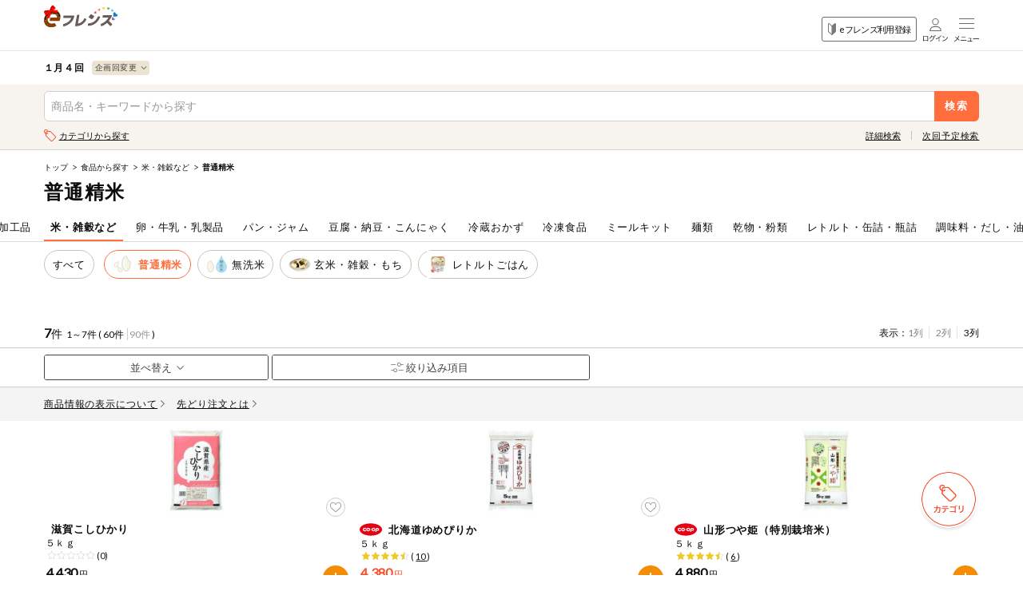

--- FILE ---
content_type: text/html;charset=UTF-8
request_url: https://eshop.nanairo.coop/front/sp/shiga/product/productlist?pc=24042000&cc=1001050010
body_size: 356405
content:

<?xml version="1.0" encoding="UTF-8"?>
<!DOCTYPE html PUBLIC "-//W3C//DTD XHTML 1.0 Transitional//EN" "http://www.w3.org/TR/xhtml1/DTD/xhtml1-transitional.dtd">










<!DOCTYPE html>
<html xmlns="http://www.w3.org/1999/xhtml" xml:lang="ja" lang="ja">
<head>
  









<meta charset="UTF-8">
<meta name="viewport" content="width=device-width,initial-scale=1">
<meta name="description" content="">

<link rel="icon" href="/front/contents/design_pc/img/common/favicon.ico">
<meta name="apple-mobile-web-app-title" content="eフレンズ">
<link rel="apple-touch-icon" href="/front/contents/design_pc/img/common/apple-touch-icon.png">

<link rel="stylesheet" href="//cdn.jsdelivr.net/npm/slick-carousel@1.8.1/slick/slick.css">
<link rel="stylesheet" href="/front/contents/design_sp/css/style.css?v=1.0.11">
<link rel="stylesheet" href="/front/contents/common/css/style2020sp.css?v=20250114">
<link href="//fonts.googleapis.com/css?family=Lato:300,400&display=swap" rel="stylesheet">
<script src="//ajax.googleapis.com/ajax/libs/jquery/1.11.1/jquery.min.js"></script>

<script src="/front/contents/design_sp/js/common/main.js?v=20251105" defer></script>
<script src="/front/script/prototype.js" defer></script>
<script type="text/javascript" src="/front/script/search.js?v=0.5.19" charset="utf-8"></script>
<script type="text/javascript" src="/front/script/mobile-detect.js"></script>
<link rel="preload" href="/front/contents/design_pc/img/common/loading_a.gif" as="image">
<link rel="preload" href="/front/contents/design_pc/img/common/loading_b.gif" as="image">

  <title>コープしが  １月４回（スマートフォン） 商品一覧</title>
  





<style>



</style>
  






<script type="text/javascript">

var action_button_busy = false;

function actionDial () {
  action_button_busy = true;
}
function actionHangup () {
  action_button_busy = false;
}
function actionBusy () {
  return action_button_busy;
}

function submitAutoComplete(formName) {
  var form = document.getElementById(formName);
  if (navigator.userAgent.toLowerCase().indexOf("msie") != -1) {
    window.external.AutoCompleteSaveForm(form);
  }
  form.submit();
}

function addBookmark(title,url) {
    if (window.sidebar) {
        window.sidebar.addPanel(title, url,"");
    } else if( document.all ) {
        window.external.AddFavorite( url, title);
    } else if( window.opera && window.print ) {
        return true;
    }
}
function modalClose(){
  document.getElementById("modal").classList.remove("is-show");
  document.getElementById("modal").style.display="none";
  actionHangup ();
  return false;
}

function modalOpen(msg, params){
  var json = JSON.stringify( params );
  json = JSON.parse( json );
  okLabel = json.okLabel;
  cancelLabel = json.cancelLabel;
  okContinuation= json.ok;
  cancelContinuation= json.cancel;

  html = '<div class="modal is-show" id="modal">';
  html += '<div class="bg-modal"></div>';
  html += '<div class="modal-in">';
  html += '<div class="content-modal-in">';
  html += '<p class="txt">' + msg + '</p>';
  html += '<div class="btn-area-content-modal-in area-ui-btn">';
  html += '<a href="javascript:void(0);" class="btn btn-gray" onclick="javascript:' + okContinuation + '">' + okLabel +'</a>';
  if(cancelContinuation != undefined){
	  html += '<a href="javascript:void(0);" class="btn"  onclick="javascript:'+ cancelContinuation + '">'+ cancelLabel +'</a>';
	}
  html += '</div>';
  html += '</div>';
  html += '</div>';
  html += '</div>';
  console.log( html );
  var newEle = document.createElement('div');
  newEle.innerHTML = html;
  var parent = document.getElementById('header');
  var theFirstChild = parent.firstChild;
  console.log( theFirstChild );
  parent.insertBefore(newEle, theFirstChild);

  return false;
}
function modalOpenM(msg, params){
	var json = JSON.stringify( params );
    json = JSON.parse( json );
	  okLabel = json.okLabel;
	  cancelLabel = json.cancelLabel;
	  middleLabel = json.middleLabel;
	  okContinuation= json.ok;
	  cancelContinuation= json.cancel;
	  middleContinuation = json.middle;

	  html = '<div class="modal is-show" id="modal">';
	  html += '<div class="bg-modal"></div>';
	  html += '<div class="modal-in">';
	  html += '<div class="content-modal-in">';
	  html += '<p class="txt">' + msg + '</p>';
	  html += '<div class="btn-area-content-modal-in area-ui-btn">';
	  html += '<a href="javascript:void(0);" class="btn" onclick="javascript:' + okContinuation + '">' + okLabel +'</a>';
	  html += '<a href="javascript:void(0);" class="btn" onclick="javascript:' + middleContinuation + '">' + middleLabel +'</a>';
	  html += '<a href="javascript:void(0);" class="btn btn-gray"  onclick="javascript:'+ cancelContinuation + '">'+ cancelLabel +'</a>';
	  html += '</div>';
	  html += '</div>';
	  html += '</div>';
	  html += '</div>';
	  console.log( html );
	  var newEle = document.createElement('div');
	  newEle.innerHTML = html;
	  var parent = document.getElementById('header');
	  var theFirstChild = parent.firstChild;
	  console.log( theFirstChild );
	  parent.insertBefore(newEle, theFirstChild);

	  return false;
	}
	
function addhistoryUrlFragment(anchorname) {
	  var href = window.location.href ;
	  var beforeurlFragment = window.location.hash ;
	  if(beforeurlFragment!=''){
	    href = href.replace(beforeurlFragment, '');
	  }
	  history.replaceState(null,null,href+'#' + anchorname );
	}	


function polling () {
  new Ajax.Request('/front/sp/shiga/mypage/mypage',
                   { method: 'get', evalScripts: false });
  setTimeout('polling()', 1000*60*25); // 25分
}
setTimeout('polling()', 1000*60*25); // 25分


</script>

  












  <script type="text/javascript">
  function continueEventAfterLogin () {
      }
  </script>













<script type="text/javascript">
<!--

function showOrderAmountWarningDialog (continuation) {
  if (actionBusy()) return;
  actionDial();

  if (continuation == undefined) { continuation = function(win) {return true;} }
  modalOpen('ご注文数量が10点以上の商品があります。<br/>正しい数量かご確認ください。',
  {width:300,
  okLabel: '注文修正する',
  className: 'alert_error',
  buttonClass: 'dialogButtonClass',
  id: 'dialogId',
  //ok:function (win) { actionHangup(); return continuation(win); },
  ok:'closeAmontDailog()',
  destroyOnClose:true
  });
}
function closeAmontDailog(){
	actionHangup();
	returnFocus();
	modalClose();
	return true;
}

function onBlurOrderAmount (oael) {
  var amount = oael.value;
  if (amount >= 10) {

    showOrderAmountWarningDialog();

  }
}
//-->
</script>

<script type="text/javascript">
<!--
function clearOrderAmounts () {
  var elements = document.forms['main'].elements;
  for (var i = 0; i < elements.length; i++) {
    var e = elements[i];
    if (e.id.match('^' + 'oa-') == 'oa-') {
      e.value = '';
    }
  }
}
function clearOrderErrors () {
  var elements = document.getElementsByTagName('strong');
  for (var i = 0; i < elements.length; i++) {
    var e = elements[i];
    if (e.id.match('^' + 'errmsg') == 'errmsg') {
      e.innerHTML = '';
    }
  }
}
function orderOk (kbn, orderNo, drb, recommendArea) {
  order(kbn, orderNo, null, 'ok', drb, '','', recommendArea);
}
function order (kbn, orderNo, drb) {
  order(kbn, orderNo, null,null,drb);
}
function updateProduct (orderNo, orderKbn, continuation, namespace) {
  var prefix = null;
  if (continuation == 'modalfront') continuation = function () { _global_modalfront(prefix, namespace); };
  if (continuation == null) continuation = function () { };
  var type = 'normal';
  var id = 'product-list-' + type + '-' + orderNo;
  var el = document.getElementById(id);
  var fpi;
  if (document.getElementById("fpi") && document.getElementById("fpi").checked) {
    fpi = 1;
  } else {
    fpi = 0;
  }
  if (!el) {
    type = '1line';
    id = 'product-list-' + type + '-' + orderNo;
    el = document.getElementById(id);
  }
  if (!el) {
    type = '3line';
    id = 'product-list-' + type + '-' + orderNo;
    el = document.getElementById(id);
  }
  if (!el) {
    type = 'post';
    id = 'product-list-' + type + '-' + orderNo;
    el = document.getElementById(id);
  }
  if (!el) {
	    type = 'ranking';
	    id = 'product-list-' + type + '-' + orderNo;
	    el = document.getElementById(id);
	  }
  if (!el) {
    type = 'detail';
    id = 'product-' + type + '-' + orderNo;
    el = document.getElementById(id);
  }
  if (!el) {
    type = 'coupon';
    id = 'product-list-' + type + '-' + orderNo;
    el = document.getElementById(id);
  }
  if (!el) {
    type = 'pointExchange';
    id = 'product-list-' + type + '-' + orderNo;
    el = document.getElementById(id);
  }
  if (!el) {
    
      try {
        clearOrderAmounts();
      } catch (ex) {
        // トップなどの画面
      }
    
    continuation();
    return;
  }
  var url = '/front/sp/shiga/product/productdetail-update-' + type + '?pc='+'26014000'
		  +'&on='+orderNo+'&sb='+'TmpBean--238815799'
		  +'&updateType='+type+'&setOrderKbn='+orderKbn+'&fpi='+fpi;


       url += '&trial=0';





       url += '&from=null';



       url += '&reviewFlg=false';

  prefix = '#'+id;
  new Ajax.Updater(id,
                   url,
                   { method: 'get', evalScripts: false, onComplete: continuation });
}
function order (kbn, orderNo, orderEditFlg, drv, drb,  fromKbn, preAmount, recommendArea) {
  if (actionBusy()) return;
  actionDial();
  clearOrderErrors();
  if(recommendArea == undefined || recommendArea == null || recommendArea == "null"){
	  recommendArea = "";
  }
  var RECOMMEND = '104';
  if(recommendArea != ""){
	  RECOMMEND = "RECOMMEND";
  }
  var amountRsId = 'oa-rs-' + recommendArea + orderNo;
  var amount = 1;
  var amountObj = document.getElementById("input-box-quantity");
  var hiddenOrderNoObj = document.getElementById("hidden-orderNo-for-order");
  var hiddenAreaNameObj = document.getElementById("hidden-areaName-for-order");
  if (amountObj != undefined) amount = amountObj.value;

  // 注文してない商品は、モーダルを表示されないし、
  // 最低注文数が設定されている場合はその点数、設定されていない場合は「1点」として注文する
  var orderAmountObj = document.getElementById('hidden-orderAmount-for-order-' + recommendArea + orderNo);
  if(orderAmountObj != undefined && Number(orderAmountObj.value) == 0){
    amount = document.getElementById('hidden-ordermin-for-order-' + recommendArea + orderNo).value;
  }
  if(104 == "347"){
	  amount = 1;
  }
  if (RECOMMEND == '114'){
    var dokujiAmountId = 'oa-' + orderNo;
    var dokujiAmountIndex;
    var dokujiAmountIndexObj = document.getElementById(dokujiAmountId);
    if(dokujiAmountIndexObj != undefined){
  	  dokujiAmountIndex = document.getElementById(dokujiAmountId).selectedIndex;
  	  if (dokujiAmountIndex != undefined){
  	    amount = document.getElementById(dokujiAmountId).options[dokujiAmountIndex].value;
  	  }
    }
  }
  amount = escape(amount);

  var orderList = document.getElementById('order-list');
  if (true || 104 == "347" || RECOMMEND == '114') {
  if (orderList) {
    var furl = encodeURIComponent('/product/productlist?pc=26014000&cc=1001050010&ps=60&pn=1&si=17&dt=c&dm=3&rc=0&cps=0');
    var params = {
      __csrf_token : 'b667124a364590804d020083c100ecb5136783b9',
pc : '26014000',
      on : orderNo,
      oa : amount,
      drv : drv,
      drb : drb,
      ok : kbn,
      ra : recommendArea,
      sb : 'TmpBean--238815799',
      smi : RECOMMEND,
      furl : furl
    };
    jQuery.ajax({
        url:'/front/sp/shiga/component/orderlist?showOrderList=0',
        data:params,
        success:function(response){
          jQuery('#order-list').html(response);
          actionHangup();
          reloadOrderListRecomend();
          //reloadOrderList();
          var txt = jQuery(response).filter('#errCode-orderNo').val();
          if(txt != undefined && txt.length != 0 && txt == 'dlg:gototop'){
            location.href = '/front/sp/shiga/top/top';
          }
          var errMsg = jQuery(response).filter('#errMsg-orderNo').val();
          if(errMsg ==undefined || errMsg == null || errMsg == 'null' || errMsg.length == 0){
            if(isModalNull(response)){
              var errCode = jQuery(response).filter('#errCode-orderNo').val();
              if(errCode ==undefined || errCode == null || errCode == 'null' || errCode.length == 0){
                if(recommendArea == "" && RECOMMEND != "000"){
                  updateProduct(orderNo, kbn);
                }else {
                  var alt = "<span class='num'>"
                      + amount + "</span>";
                  jQuery('[id='+amountRsId+']').after(alt);
                  jQuery('[id='+amountRsId+']').parent().parent().addClass('is-input');
                  jQuery('[id='+amountRsId+']').parent().parent().removeClass('is-empty');
                  document.getElementById('hidden-amonut-for-order-' + recommendArea + orderNo).value = amount;
                  document.getElementById('hidden-orderAmount-for-order-' + recommendArea + orderNo).value = amount;
                }
              }
            }
          }else {
            jQuery('#errmsg-' + recommendArea + orderNo).html(errMsg);
          }
        }
      });
  }
  }else{
    if((fromKbn != undefined && fromKbn == "modal") || (drv != undefined && drv != null && drv.length > 0)){
      if(fromKbn == "modal"){
        var orderKbnObj = document.getElementById("input-box-orderKbn");
        if (orderKbnObj != undefined)  kbn = orderKbnObj.value;

        var recommendObj = document.getElementById("input-box-recommendArea");
        if (recommendObj != undefined)  recommendArea = recommendObj.value;

        if(recommendArea == undefined || recommendArea == null || recommendArea == "null"){
      	  recommendArea = "";
        }

        if(recommendArea != ""){
      	  RECOMMEND = "RECOMMEND";
        }
        var orderNoObj = document.getElementById("input-box-orderNo");
        if (orderNoObj != undefined)  orderNo = orderNoObj.value;
        amountRsId = 'oa-rs-' + recommendArea + orderNo;

      }else {
        	  amount = preAmount;
      }

      if (orderList) {
          var furl = encodeURIComponent('/product/productlist?pc=26014000&cc=1001050010&ps=60&pn=1&si=17&dt=c&dm=3&rc=0&cps=0');
          var params = {
            __csrf_token : 'b667124a364590804d020083c100ecb5136783b9',
pc : '26014000',
            on : orderNo,
            oa : amount,
            drv : drv,
            drb : drb,
            ok : kbn,
            ra : recommendArea,
            sb : 'TmpBean--238815799',
            smi : RECOMMEND,
            furl : furl
          };
          jQuery.ajax({
            url:'/front/sp/shiga/component/orderlist?showOrderList=0',
            data:params,
            success:function(response){
              jQuery('#order-list').html(response);
              actionHangup();
              reloadOrderListRecomend();
              //reloadOrderList();
              var txt = jQuery(response).filter('#errCode-orderNo').val();
              if(txt != undefined && txt.length != 0 && txt == 'dlg:gototop'){
                location.href = '/front/sp/shiga/top/top';
              }
              var errMsg = jQuery(response).filter('#errMsg-orderNo').val();
              if(errMsg ==undefined || errMsg == null || errMsg == 'null' || errMsg.length == 0){
                if(isModalNull(response)){
                  var errCode = jQuery(response).filter('#errCode-orderNo').val();
                  if(errCode ==undefined || errCode == null || errCode == 'null' || errCode.length == 0){
                    if(recommendArea == "" && RECOMMEND != "000"){
                      updateProduct(orderNo, kbn);
                    }else {
                      var alt = "<span class='num'>"
                          + amount + "</span>";
                      jQuery('[id='+amountRsId+']').closest('a').find('.num').remove();
                      jQuery('[id='+amountRsId+']').after(alt);
                      jQuery('[id='+amountRsId+']').parent().parent().addClass('is-input');
                      jQuery('[id='+amountRsId+']').parent().parent().removeClass('is-empty');
                      document.getElementById('hidden-amonut-for-order-' + recommendArea + orderNo).value = amount;
                      document.getElementById('hidden-orderAmount-for-order-' + recommendArea + orderNo).value = amount;
                    }
                  }
                }
              }else {
                jQuery('#errmsg-' + recommendArea + orderNo).html(errMsg);
              }
            }
          });
        }
    }else {
      if (orderAmountObj != undefined && Number(orderAmountObj.value) == 0) {
        var data = jQuery('#oa-rs-' + recommendArea + orderNo).parent('.btn-order').data('product');
        var itemnm = "";
        if (data != undefined) {
          var arydata = data.split(", ");
          if (arydata.length > 1) itemnm = arydata[1];
        } else {
        	itemnm = jQuery('#hidden-amonut-for-order-' + recommendArea + orderNo).parent().parent().find('.tit-product').children('span').text();
        }
        jQuery('#modal-itemnm').html(itemnm);
        jQuery('#modal-title').html("ご注文");
        jQuery('#modal-order').css("display", "");
        jQuery('#modal-orderchange').css("display", "none");
        jQuery('#modal-orderlistlink').css("display", "none");
        if (amountObj != undefined)  amountObj.value = document.getElementById('hidden-ordermin-for-order-' + recommendArea + orderNo).value;
        var aic = jQuery('#hidden-itemcode-for-order-' + recommendArea + orderNo).val();
        if (aic != undefined && recommendArea == '' && jQuery('#hidden-autobtn-for-order-' + recommendArea + orderNo).val() == "true") {
          jQuery('#modal-auto-btn').css("display", "");
          jQuery('#modal-auto-btn').on('click', function(){automaticOrder(aic,'','','',orderNo);});
        } else {
          jQuery('#modal-auto-btn').css("display", "none");
          jQuery('#modal-auto-btn').on('click', function(){return;});
        }
      } else {
        jQuery('#modal-itemnm').html("");
        jQuery('#modal-title').html("注文数の変更");
        jQuery('#modal-order').css("display", "none");
        jQuery('#modal-orderchange').css("display", "");
        jQuery('#modal-orderlistlink').css("display", "");
        if (amountObj != undefined)  amountObj.value = document.getElementById('hidden-amonut-for-order-' + recommendArea + orderNo).value;
      }
      jQuery('#modal-order01').addClass('is-show').fadeIn(200);
      if (hiddenOrderNoObj != undefined)  hiddenOrderNoObj.value = orderNo;
      if (hiddenAreaNameObj != undefined)  hiddenAreaNameObj.value = recommendArea;

      var orderKbnObj = document.getElementById("input-box-orderKbn");
      if (orderKbnObj != undefined)  orderKbnObj.value = kbn;

      var orderNoObj = document.getElementById("input-box-orderNo");
      if (orderNoObj != undefined)  orderNoObj.value = orderNo;

      var recommendObj = document.getElementById("input-box-recommendArea");
      if (recommendObj != undefined) recommendObj.value  = recommendArea;
      actionHangup();
    }
  }
}
function isModalNull(response){
  var txt = jQuery(response).filter('#modal').text();
  //alert(txt.length);
  if(txt.length==0){
	if(response.indexOf('loginOkBtn') != -1){
	    return false;
	  }else{
	    return true;
	  }
  }else{
    return false;
  }
}
function recommendOrder (kbn, orderNo,itemCode,recommendArea) {
  if (actionBusy()) return;
  actionDial();

  clearOrderErrors();
  var orderList = document.getElementById('order-list');
  var recommendWide = document.getElementById('recommendWide');

  var amountId = 'oa-' + orderNo;
  var amount = document.getElementById(amountId).value;
  if (amount == undefined) amount = 1;
  amount = escape(amount);

  if (orderList) {
    var activeNum = 0;
    if (typeof(__rec_active_nums) != 'undefined' && __rec_active_nums) {
      activeNum = __rec_active_nums[recommendArea];
    }
    if (!recommendWide) {
      var furl = encodeURIComponent('/product/productlist?pc=26014000&cc=1001050010&ps=60&pn=1&si=17&dt=c&dm=3&rc=0&cps=0');
      new Ajax.Updater('order-list',
                       '/front/sp/shiga/component/orderlist?showOrderList=0&pc='+'26014000'+'&on='+orderNo+'&oa='+amount+'&ok='+kbn+'&sb=TmpBean--238815799&smi=RECOMMEND&furl='+furl+'&ra='+recommendArea+':'+activeNum,
                       { method: 'get', evalScripts: true });
    }else{
      var furl = encodeURIComponent('/product/productlist?pc=26014000&cc=1001050010&ps=60&pn=1&si=17&dt=c&dm=3&rc=0&cps=0');
      new Ajax.Updater('order-list',
                  '/front/sp/shiga/component/orderlist-orderedit?showOrderList=0&pc='+'26014000'+'&on='+orderNo+'&oa='+amount+'&ok='+kbn+'&sb=TmpBean--238815799&smi=RECOMMEND&furl='+furl+'&ra='+recommendArea+':'+activeNum,
                  { method: 'get', evalScripts: true });
    }
    
    //ゼネリックへのログ
      if(kbn == '22'){
   //注文区分22（商品詳細のとき）
//     alert('https://d3oibeskxgstg2.cloudfront.net/click.gif?ci=kinki_shiga&cs=null&a=itemDetail&g='+itemCode+'&cn=26014000&af='+recommendArea+'&timestamp='+get_timestamp());
      var image = new Image();
      image.src = 'https://d3oibeskxgstg2.cloudfront.net/click.gif?ci=kinki_shiga&cs=null&a=itemDetail&g='+itemCode+'&cn=26014000&af='+recommendArea+'&timestamp='+get_timestamp();
      }else{
//     alert('https://d3oibeskxgstg2.cloudfront.net/click.gif?ci=kinki_shiga&cs=null&a='+recommendArea+'&g='+itemCode+'&cn=26014000&timestamp='+get_timestamp());
       var image = new Image();
       image.src = 'https://d3oibeskxgstg2.cloudfront.net/click.gif?ci=kinki_shiga&cs=null&a='+recommendArea+'&g='+itemCode+'&cn=26014000&timestamp='+get_timestamp();
      }

    
  }
}

function get_timestamp() {
    var date = new Date();
    return date.getTime();
}

var last_webcatalog_orderNo = '';

function padOrderNo (x) {
  var ret = ''+x;
  while (ret.length < 6) {
    ret = '0' + ret;
  }
  return ret;
}

function webcatalog_order_in_action (orderNo) {
  var kbn = '12';
  var amount = '%2b%2b%2b%2b%2b%2b%2b';
  var orderList = parent.document.getElementById('order-list');
  if (orderList) {
//alert('orderNo: "' + orderNo + '"   last: "' + last_webcatalog_orderNo + '"');
//alert('orderNo: "' + padOrderNo(orderNo) + '"   last: "' + padOrderNo(last_webcatalog_orderNo) + '"');
    var consec = (padOrderNo(orderNo) == padOrderNo(last_webcatalog_orderNo));
    last_webcatalog_orderNo = orderNo;
    var furl = encodeURIComponent('/product/productlist?pc=26014000&cc=1001050010&ps=60&pn=1&si=17&dt=c&dm=3&rc=0&cps=0');
    new Ajax.Updater('order-list',
                     '/front/sp/shiga/component/orderlist-webcatalog?showOrderList=0&pc='+'26014000'+'&on='+orderNo+'&oa='+amount+'&ok='+kbn+'&sb=xx-TmpBean--238815799&smi=WEBCATALOG&furl='+furl+(consec?'&consec=1':''),
                     { method: 'get', evalScripts: true });
  }
}

function webcatalog_order (orderNo) {
  if (actionBusy()) return;
  actionDial();
  webcatalog_order_in_action(orderNo);
}

function like (kbn, key, divid) {
  if (actionBusy()) return;
  actionDial();

  var divId = document.getElementById(divid);
  if (divId) {
    var furl = encodeURIComponent('/product/productlist?pc=26014000&cc=1001050010&ps=60&pn=1&si=17&dt=c&dm=3&rc=0&cps=0');
    if (kbn == 'review') {
      new Ajax.Updater(divId,
                       '/front/sp/shiga/component/like?pc='+'26014000'+'&rid='+key+'&did='+divid+'&kbn='+kbn+'&sb=TmpBean--238815799&smi=104&furl='+furl,
                       { method: 'get', evalScripts: true });
    } else if (kbn == 'commodity') {
      new Ajax.Updater(divId,
                       '/front/sp/shiga/component/like?pc='+'26014000'+'&sic='+key+'&did='+divid+'&kbn='+kbn+'&sb=TmpBean--238815799&smi=104&furl='+furl,
                       { method: 'get', evalScripts: true });
    }
  }
}

function closeOrderModal(elment){
  var windowScrollTop = jQuery('body').attr('data-scroll');
  jQuery('#modal-order01').removeClass('is-show').fadeOut(200);
  jQuery('body').css('top', 0).removeClass('open');
  jQuery('window').scrollTop(windowScrollTop);
  return false;
}

function plusBtnClick(elment){
    val = jQuery(elment).parents('.js-quantity-btn').find('input').val();
    if(!val.match(/^\d+$/) || val < 0 || val == ""){
      val = 0;
      var num = parseInt(val) + 1;
    } else if(val >= 99){
      num = 99;
    } else {
      var num = parseInt(val) + 1;
    }
    var orderNo = jQuery(elment).parents('.js-quantity-btn').parent().find('#hidden-orderNo-for-order').val();
    var recArea = jQuery(elment).parents('.js-quantity-btn').parent().find('#input-box-recommendArea').val();
    var min = jQuery('#hidden-ordermin-for-order-'+recArea+orderNo).val();
    var max = jQuery('#hidden-ordermax-for-order-'+recArea+orderNo).val();
    if(parseInt(num) < parseInt(min)){
      num = min;
    }else if(parseInt(num) > parseInt(max)){
      num = max;
    }
    jQuery(elment).parents('.js-quantity-btn').find('input').val(num);
}

function minusBtnClick(elment){
    val = jQuery(elment).parents('.js-quantity-btn').find('input').val();
    if(!val.match(/^\d+$/) || val <= 1 || val == ""){
      val = 1;
      var num = parseInt(val);
    } else if(val > 99){
      num = 99;
    } else {
      var num = parseInt(val) - 1;
    }
    var orderNo = jQuery(elment).parents('.js-quantity-btn').parent().find('#hidden-orderNo-for-order').val();
    var recArea = jQuery(elment).parents('.js-quantity-btn').parent().find('#input-box-recommendArea').val();
    var min = jQuery('#hidden-ordermin-for-order-'+recArea+orderNo).val();
    var max = jQuery('#hidden-ordermax-for-order-'+recArea+orderNo).val();
    if(parseInt(num) < parseInt(min)){
      num = min;
    }else if(parseInt(num) > parseInt(max)){
      num = max;
    }
    jQuery(elment).parents('.js-quantity-btn').find('input').val(num);
}

function reloadOrderListRecomend () {
  if (document.getElementById('order-edit-list') == null) return;
  var continuation = function () { };
  var url = '/front/sp/shiga/component/orderedit/reload?pc='+'26014000'
		  +'&sb='+'TmpBean--238815799' + '&smi='+ '104';
  new Ajax.Updater('order-edit-list',
                   url,
                   { method: 'get', evalScripts: false, onComplete: continuation });
}

function reloadOrderList() {
	  var continuation = function () { };
	  var url = '/front/sp/shiga/component/orderlist/reload?showOrderList=0&pc='+'26014000'
			  +'&sb='+'TmpBean--238815799';
	  new Ajax.Updater('order-list',
	                   url,
	                   { method: 'get', evalScripts: false, onComplete: continuation });
	}
//-->
</script>

  






















  <script type="text/javascript">
  function continueEventAfterLogin () {
      }
  </script>













<script type="text/javascript">
<!--

function showOrderAmountWarningDialog (continuation) {
  if (actionBusy()) return;
  actionDial();

  if (continuation == undefined) { continuation = function(win) {return true;} }
  modalOpen('ご注文数量が10点以上の商品があります。<br/>正しい数量かご確認ください。',
  {width:300,
  okLabel: '注文修正する',
  className: 'alert_error',
  buttonClass: 'dialogButtonClass',
  id: 'dialogId',
  //ok:function (win) { actionHangup(); return continuation(win); },
  ok:'closeAmontDailog()',
  destroyOnClose:true
  });
}
function closeAmontDailog(){
	actionHangup();
	returnFocus();
	modalClose();
	return true;
}

function onBlurOrderAmount (oael) {
  var amount = oael.value;
  if (amount >= 10) {

    showOrderAmountWarningDialog();

  }
}
//-->
</script>

<script type="text/javascript">
<!--
function clearOrderAmounts () {
  var elements = document.forms['main'].elements;
  for (var i = 0; i < elements.length; i++) {
    var e = elements[i];
    if (e.id.match('^' + 'oa-') == 'oa-') {
      e.value = '';
    }
  }
}
function clearOrderErrors () {
  var elements = document.getElementsByTagName('strong');
  for (var i = 0; i < elements.length; i++) {
    var e = elements[i];
    if (e.id.match('^' + 'errmsg') == 'errmsg') {
      e.innerHTML = '';
    }
  }
}
function orderOk (kbn, orderNo, drb, recommendArea) {
  order(kbn, orderNo, null, 'ok', drb, '','', recommendArea);
}
function order (kbn, orderNo, drb) {
  order(kbn, orderNo, null,null,drb);
}
function updateProduct (orderNo, orderKbn, continuation, namespace) {
  var prefix = null;
  if (continuation == 'modalfront') continuation = function () { _global_modalfront(prefix, namespace); };
  if (continuation == null) continuation = function () { };
  var type = 'normal';
  var id = 'product-list-' + type + '-' + orderNo;
  var el = document.getElementById(id);
  var fpi;
  if (document.getElementById("fpi") && document.getElementById("fpi").checked) {
    fpi = 1;
  } else {
    fpi = 0;
  }
  if (!el) {
    type = '1line';
    id = 'product-list-' + type + '-' + orderNo;
    el = document.getElementById(id);
  }
  if (!el) {
    type = '3line';
    id = 'product-list-' + type + '-' + orderNo;
    el = document.getElementById(id);
  }
  if (!el) {
    type = 'post';
    id = 'product-list-' + type + '-' + orderNo;
    el = document.getElementById(id);
  }
  if (!el) {
	    type = 'ranking';
	    id = 'product-list-' + type + '-' + orderNo;
	    el = document.getElementById(id);
	  }
  if (!el) {
    type = 'detail';
    id = 'product-' + type + '-' + orderNo;
    el = document.getElementById(id);
  }
  if (!el) {
    type = 'coupon';
    id = 'product-list-' + type + '-' + orderNo;
    el = document.getElementById(id);
  }
  if (!el) {
    type = 'pointExchange';
    id = 'product-list-' + type + '-' + orderNo;
    el = document.getElementById(id);
  }
  if (!el) {
    
      try {
        clearOrderAmounts();
      } catch (ex) {
        // トップなどの画面
      }
    
    continuation();
    return;
  }
  var url = '/front/sp/shiga/product/productdetail-update-' + type + '?pc='+'26014000'
		  +'&on='+orderNo+'&sb='+'TmpBean--238815799'
		  +'&updateType='+type+'&setOrderKbn='+orderKbn+'&fpi='+fpi;


       url += '&trial=0';





       url += '&from=null';



       url += '&reviewFlg=false';

  prefix = '#'+id;
  new Ajax.Updater(id,
                   url,
                   { method: 'get', evalScripts: false, onComplete: continuation });
}
function order (kbn, orderNo, orderEditFlg, drv, drb,  fromKbn, preAmount, recommendArea) {
  if (actionBusy()) return;
  actionDial();
  clearOrderErrors();
  if(recommendArea == undefined || recommendArea == null || recommendArea == "null"){
	  recommendArea = "";
  }
  var RECOMMEND = '104';
  if(recommendArea != ""){
	  RECOMMEND = "RECOMMEND";
  }
  var amountRsId = 'oa-rs-' + recommendArea + orderNo;
  var amount = 1;
  var amountObj = document.getElementById("input-box-quantity");
  var hiddenOrderNoObj = document.getElementById("hidden-orderNo-for-order");
  var hiddenAreaNameObj = document.getElementById("hidden-areaName-for-order");
  if (amountObj != undefined) amount = amountObj.value;

  // 注文してない商品は、モーダルを表示されないし、
  // 最低注文数が設定されている場合はその点数、設定されていない場合は「1点」として注文する
  var orderAmountObj = document.getElementById('hidden-orderAmount-for-order-' + recommendArea + orderNo);
  if(orderAmountObj != undefined && Number(orderAmountObj.value) == 0){
    amount = document.getElementById('hidden-ordermin-for-order-' + recommendArea + orderNo).value;
  }
  if(104 == "347"){
	  amount = 1;
  }
  if (RECOMMEND == '114'){
    var dokujiAmountId = 'oa-' + orderNo;
    var dokujiAmountIndex;
    var dokujiAmountIndexObj = document.getElementById(dokujiAmountId);
    if(dokujiAmountIndexObj != undefined){
  	  dokujiAmountIndex = document.getElementById(dokujiAmountId).selectedIndex;
  	  if (dokujiAmountIndex != undefined){
  	    amount = document.getElementById(dokujiAmountId).options[dokujiAmountIndex].value;
  	  }
    }
  }
  amount = escape(amount);

  var orderList = document.getElementById('order-list');
  if (true || 104 == "347" || RECOMMEND == '114') {
  if (orderList) {
    var furl = encodeURIComponent('/product/productlist?pc=26014000&cc=1001050010&ps=60&pn=1&si=17&dt=c&dm=3&rc=0&cps=0');
    var params = {
      __csrf_token : 'b667124a364590804d020083c100ecb5136783b9',
pc : '26014000',
      on : orderNo,
      oa : amount,
      drv : drv,
      drb : drb,
      ok : kbn,
      ra : recommendArea,
      sb : 'TmpBean--238815799',
      smi : RECOMMEND,
      furl : furl
    };
    jQuery.ajax({
        url:'/front/sp/shiga/component/orderlist?showOrderList=0',
        data:params,
        success:function(response){
          jQuery('#order-list').html(response);
          actionHangup();
          reloadOrderListRecomend();
          //reloadOrderList();
          var txt = jQuery(response).filter('#errCode-orderNo').val();
          if(txt != undefined && txt.length != 0 && txt == 'dlg:gototop'){
            location.href = '/front/sp/shiga/top/top';
          }
          var errMsg = jQuery(response).filter('#errMsg-orderNo').val();
          if(errMsg ==undefined || errMsg == null || errMsg == 'null' || errMsg.length == 0){
            if(isModalNull(response)){
              var errCode = jQuery(response).filter('#errCode-orderNo').val();
              if(errCode ==undefined || errCode == null || errCode == 'null' || errCode.length == 0){
                if(recommendArea == "" && RECOMMEND != "000"){
                  updateProduct(orderNo, kbn);
                }else {
                  var alt = "<span class='num'>"
                      + amount + "</span>";
                  jQuery('[id='+amountRsId+']').after(alt);
                  jQuery('[id='+amountRsId+']').parent().parent().addClass('is-input');
                  jQuery('[id='+amountRsId+']').parent().parent().removeClass('is-empty');
                  document.getElementById('hidden-amonut-for-order-' + recommendArea + orderNo).value = amount;
                  document.getElementById('hidden-orderAmount-for-order-' + recommendArea + orderNo).value = amount;
                }
              }
            }
          }else {
            jQuery('#errmsg-' + recommendArea + orderNo).html(errMsg);
          }
        }
      });
  }
  }else{
    if((fromKbn != undefined && fromKbn == "modal") || (drv != undefined && drv != null && drv.length > 0)){
      if(fromKbn == "modal"){
        var orderKbnObj = document.getElementById("input-box-orderKbn");
        if (orderKbnObj != undefined)  kbn = orderKbnObj.value;

        var recommendObj = document.getElementById("input-box-recommendArea");
        if (recommendObj != undefined)  recommendArea = recommendObj.value;

        if(recommendArea == undefined || recommendArea == null || recommendArea == "null"){
      	  recommendArea = "";
        }

        if(recommendArea != ""){
      	  RECOMMEND = "RECOMMEND";
        }
        var orderNoObj = document.getElementById("input-box-orderNo");
        if (orderNoObj != undefined)  orderNo = orderNoObj.value;
        amountRsId = 'oa-rs-' + recommendArea + orderNo;

      }else {
        	  amount = preAmount;
      }

      if (orderList) {
          var furl = encodeURIComponent('/product/productlist?pc=26014000&cc=1001050010&ps=60&pn=1&si=17&dt=c&dm=3&rc=0&cps=0');
          var params = {
            __csrf_token : 'b667124a364590804d020083c100ecb5136783b9',
pc : '26014000',
            on : orderNo,
            oa : amount,
            drv : drv,
            drb : drb,
            ok : kbn,
            ra : recommendArea,
            sb : 'TmpBean--238815799',
            smi : RECOMMEND,
            furl : furl
          };
          jQuery.ajax({
            url:'/front/sp/shiga/component/orderlist?showOrderList=0',
            data:params,
            success:function(response){
              jQuery('#order-list').html(response);
              actionHangup();
              reloadOrderListRecomend();
              //reloadOrderList();
              var txt = jQuery(response).filter('#errCode-orderNo').val();
              if(txt != undefined && txt.length != 0 && txt == 'dlg:gototop'){
                location.href = '/front/sp/shiga/top/top';
              }
              var errMsg = jQuery(response).filter('#errMsg-orderNo').val();
              if(errMsg ==undefined || errMsg == null || errMsg == 'null' || errMsg.length == 0){
                if(isModalNull(response)){
                  var errCode = jQuery(response).filter('#errCode-orderNo').val();
                  if(errCode ==undefined || errCode == null || errCode == 'null' || errCode.length == 0){
                    if(recommendArea == "" && RECOMMEND != "000"){
                      updateProduct(orderNo, kbn);
                    }else {
                      var alt = "<span class='num'>"
                          + amount + "</span>";
                      jQuery('[id='+amountRsId+']').closest('a').find('.num').remove();
                      jQuery('[id='+amountRsId+']').after(alt);
                      jQuery('[id='+amountRsId+']').parent().parent().addClass('is-input');
                      jQuery('[id='+amountRsId+']').parent().parent().removeClass('is-empty');
                      document.getElementById('hidden-amonut-for-order-' + recommendArea + orderNo).value = amount;
                      document.getElementById('hidden-orderAmount-for-order-' + recommendArea + orderNo).value = amount;
                    }
                  }
                }
              }else {
                jQuery('#errmsg-' + recommendArea + orderNo).html(errMsg);
              }
            }
          });
        }
    }else {
      if (orderAmountObj != undefined && Number(orderAmountObj.value) == 0) {
        var data = jQuery('#oa-rs-' + recommendArea + orderNo).parent('.btn-order').data('product');
        var itemnm = "";
        if (data != undefined) {
          var arydata = data.split(", ");
          if (arydata.length > 1) itemnm = arydata[1];
        } else {
        	itemnm = jQuery('#hidden-amonut-for-order-' + recommendArea + orderNo).parent().parent().find('.tit-product').children('span').text();
        }
        jQuery('#modal-itemnm').html(itemnm);
        jQuery('#modal-title').html("ご注文");
        jQuery('#modal-order').css("display", "");
        jQuery('#modal-orderchange').css("display", "none");
        jQuery('#modal-orderlistlink').css("display", "none");
        if (amountObj != undefined)  amountObj.value = document.getElementById('hidden-ordermin-for-order-' + recommendArea + orderNo).value;
        var aic = jQuery('#hidden-itemcode-for-order-' + recommendArea + orderNo).val();
        if (aic != undefined && recommendArea == '' && jQuery('#hidden-autobtn-for-order-' + recommendArea + orderNo).val() == "true") {
          jQuery('#modal-auto-btn').css("display", "");
          jQuery('#modal-auto-btn').on('click', function(){automaticOrder(aic,'','','',orderNo);});
        } else {
          jQuery('#modal-auto-btn').css("display", "none");
          jQuery('#modal-auto-btn').on('click', function(){return;});
        }
      } else {
        jQuery('#modal-itemnm').html("");
        jQuery('#modal-title').html("注文数の変更");
        jQuery('#modal-order').css("display", "none");
        jQuery('#modal-orderchange').css("display", "");
        jQuery('#modal-orderlistlink').css("display", "");
        if (amountObj != undefined)  amountObj.value = document.getElementById('hidden-amonut-for-order-' + recommendArea + orderNo).value;
      }
      jQuery('#modal-order01').addClass('is-show').fadeIn(200);
      if (hiddenOrderNoObj != undefined)  hiddenOrderNoObj.value = orderNo;
      if (hiddenAreaNameObj != undefined)  hiddenAreaNameObj.value = recommendArea;

      var orderKbnObj = document.getElementById("input-box-orderKbn");
      if (orderKbnObj != undefined)  orderKbnObj.value = kbn;

      var orderNoObj = document.getElementById("input-box-orderNo");
      if (orderNoObj != undefined)  orderNoObj.value = orderNo;

      var recommendObj = document.getElementById("input-box-recommendArea");
      if (recommendObj != undefined) recommendObj.value  = recommendArea;
      actionHangup();
    }
  }
}
function isModalNull(response){
  var txt = jQuery(response).filter('#modal').text();
  //alert(txt.length);
  if(txt.length==0){
	if(response.indexOf('loginOkBtn') != -1){
	    return false;
	  }else{
	    return true;
	  }
  }else{
    return false;
  }
}
function recommendOrder (kbn, orderNo,itemCode,recommendArea) {
  if (actionBusy()) return;
  actionDial();

  clearOrderErrors();
  var orderList = document.getElementById('order-list');
  var recommendWide = document.getElementById('recommendWide');

  var amountId = 'oa-' + orderNo;
  var amount = document.getElementById(amountId).value;
  if (amount == undefined) amount = 1;
  amount = escape(amount);

  if (orderList) {
    var activeNum = 0;
    if (typeof(__rec_active_nums) != 'undefined' && __rec_active_nums) {
      activeNum = __rec_active_nums[recommendArea];
    }
    if (!recommendWide) {
      var furl = encodeURIComponent('/product/productlist?pc=26014000&cc=1001050010&ps=60&pn=1&si=17&dt=c&dm=3&rc=0&cps=0');
      new Ajax.Updater('order-list',
                       '/front/sp/shiga/component/orderlist?showOrderList=0&pc='+'26014000'+'&on='+orderNo+'&oa='+amount+'&ok='+kbn+'&sb=TmpBean--238815799&smi=RECOMMEND&furl='+furl+'&ra='+recommendArea+':'+activeNum,
                       { method: 'get', evalScripts: true });
    }else{
      var furl = encodeURIComponent('/product/productlist?pc=26014000&cc=1001050010&ps=60&pn=1&si=17&dt=c&dm=3&rc=0&cps=0');
      new Ajax.Updater('order-list',
                  '/front/sp/shiga/component/orderlist-orderedit?showOrderList=0&pc='+'26014000'+'&on='+orderNo+'&oa='+amount+'&ok='+kbn+'&sb=TmpBean--238815799&smi=RECOMMEND&furl='+furl+'&ra='+recommendArea+':'+activeNum,
                  { method: 'get', evalScripts: true });
    }
    
    //ゼネリックへのログ
      if(kbn == '22'){
   //注文区分22（商品詳細のとき）
//     alert('https://d3oibeskxgstg2.cloudfront.net/click.gif?ci=kinki_shiga&cs=null&a=itemDetail&g='+itemCode+'&cn=26014000&af='+recommendArea+'&timestamp='+get_timestamp());
      var image = new Image();
      image.src = 'https://d3oibeskxgstg2.cloudfront.net/click.gif?ci=kinki_shiga&cs=null&a=itemDetail&g='+itemCode+'&cn=26014000&af='+recommendArea+'&timestamp='+get_timestamp();
      }else{
//     alert('https://d3oibeskxgstg2.cloudfront.net/click.gif?ci=kinki_shiga&cs=null&a='+recommendArea+'&g='+itemCode+'&cn=26014000&timestamp='+get_timestamp());
       var image = new Image();
       image.src = 'https://d3oibeskxgstg2.cloudfront.net/click.gif?ci=kinki_shiga&cs=null&a='+recommendArea+'&g='+itemCode+'&cn=26014000&timestamp='+get_timestamp();
      }

    
  }
}

function get_timestamp() {
    var date = new Date();
    return date.getTime();
}

var last_webcatalog_orderNo = '';

function padOrderNo (x) {
  var ret = ''+x;
  while (ret.length < 6) {
    ret = '0' + ret;
  }
  return ret;
}

function webcatalog_order_in_action (orderNo) {
  var kbn = '12';
  var amount = '%2b%2b%2b%2b%2b%2b%2b';
  var orderList = parent.document.getElementById('order-list');
  if (orderList) {
//alert('orderNo: "' + orderNo + '"   last: "' + last_webcatalog_orderNo + '"');
//alert('orderNo: "' + padOrderNo(orderNo) + '"   last: "' + padOrderNo(last_webcatalog_orderNo) + '"');
    var consec = (padOrderNo(orderNo) == padOrderNo(last_webcatalog_orderNo));
    last_webcatalog_orderNo = orderNo;
    var furl = encodeURIComponent('/product/productlist?pc=26014000&cc=1001050010&ps=60&pn=1&si=17&dt=c&dm=3&rc=0&cps=0');
    new Ajax.Updater('order-list',
                     '/front/sp/shiga/component/orderlist-webcatalog?showOrderList=0&pc='+'26014000'+'&on='+orderNo+'&oa='+amount+'&ok='+kbn+'&sb=xx-TmpBean--238815799&smi=WEBCATALOG&furl='+furl+(consec?'&consec=1':''),
                     { method: 'get', evalScripts: true });
  }
}

function webcatalog_order (orderNo) {
  if (actionBusy()) return;
  actionDial();
  webcatalog_order_in_action(orderNo);
}

function like (kbn, key, divid) {
  if (actionBusy()) return;
  actionDial();

  var divId = document.getElementById(divid);
  if (divId) {
    var furl = encodeURIComponent('/product/productlist?pc=26014000&cc=1001050010&ps=60&pn=1&si=17&dt=c&dm=3&rc=0&cps=0');
    if (kbn == 'review') {
      new Ajax.Updater(divId,
                       '/front/sp/shiga/component/like?pc='+'26014000'+'&rid='+key+'&did='+divid+'&kbn='+kbn+'&sb=TmpBean--238815799&smi=104&furl='+furl,
                       { method: 'get', evalScripts: true });
    } else if (kbn == 'commodity') {
      new Ajax.Updater(divId,
                       '/front/sp/shiga/component/like?pc='+'26014000'+'&sic='+key+'&did='+divid+'&kbn='+kbn+'&sb=TmpBean--238815799&smi=104&furl='+furl,
                       { method: 'get', evalScripts: true });
    }
  }
}

function closeOrderModal(elment){
  var windowScrollTop = jQuery('body').attr('data-scroll');
  jQuery('#modal-order01').removeClass('is-show').fadeOut(200);
  jQuery('body').css('top', 0).removeClass('open');
  jQuery('window').scrollTop(windowScrollTop);
  return false;
}

function plusBtnClick(elment){
    val = jQuery(elment).parents('.js-quantity-btn').find('input').val();
    if(!val.match(/^\d+$/) || val < 0 || val == ""){
      val = 0;
      var num = parseInt(val) + 1;
    } else if(val >= 99){
      num = 99;
    } else {
      var num = parseInt(val) + 1;
    }
    var orderNo = jQuery(elment).parents('.js-quantity-btn').parent().find('#hidden-orderNo-for-order').val();
    var recArea = jQuery(elment).parents('.js-quantity-btn').parent().find('#input-box-recommendArea').val();
    var min = jQuery('#hidden-ordermin-for-order-'+recArea+orderNo).val();
    var max = jQuery('#hidden-ordermax-for-order-'+recArea+orderNo).val();
    if(parseInt(num) < parseInt(min)){
      num = min;
    }else if(parseInt(num) > parseInt(max)){
      num = max;
    }
    jQuery(elment).parents('.js-quantity-btn').find('input').val(num);
}

function minusBtnClick(elment){
    val = jQuery(elment).parents('.js-quantity-btn').find('input').val();
    if(!val.match(/^\d+$/) || val <= 1 || val == ""){
      val = 1;
      var num = parseInt(val);
    } else if(val > 99){
      num = 99;
    } else {
      var num = parseInt(val) - 1;
    }
    var orderNo = jQuery(elment).parents('.js-quantity-btn').parent().find('#hidden-orderNo-for-order').val();
    var recArea = jQuery(elment).parents('.js-quantity-btn').parent().find('#input-box-recommendArea').val();
    var min = jQuery('#hidden-ordermin-for-order-'+recArea+orderNo).val();
    var max = jQuery('#hidden-ordermax-for-order-'+recArea+orderNo).val();
    if(parseInt(num) < parseInt(min)){
      num = min;
    }else if(parseInt(num) > parseInt(max)){
      num = max;
    }
    jQuery(elment).parents('.js-quantity-btn').find('input').val(num);
}

function reloadOrderListRecomend () {
  if (document.getElementById('order-edit-list') == null) return;
  var continuation = function () { };
  var url = '/front/sp/shiga/component/orderedit/reload?pc='+'26014000'
		  +'&sb='+'TmpBean--238815799' + '&smi='+ '104';
  new Ajax.Updater('order-edit-list',
                   url,
                   { method: 'get', evalScripts: false, onComplete: continuation });
}

function reloadOrderList() {
	  var continuation = function () { };
	  var url = '/front/sp/shiga/component/orderlist/reload?showOrderList=0&pc='+'26014000'
			  +'&sb='+'TmpBean--238815799';
	  new Ajax.Updater('order-list',
	                   url,
	                   { method: 'get', evalScripts: false, onComplete: continuation });
	}
//-->
</script>


<script type="text/javascript">
<!--


    function dialog_onload () { overlayOnload(); }

//-->
</script>
<script type="text/javascript">
<!--
function overlayOnload(){
  var ovl = document.getElementById("control_overlay");
  if(ovl!=undefined){
  ovl.onclick = function() { parent.Control.Modal.close(); };
  ovl.onclick();
  }
}
function replaceQueryToken(tokens,name,value){
  var exist = false;
  for(var i = 0;i < tokens.length;i++){
    if(tokens[i].indexOf(name + "=") != -1){
      tokens[i] = name + "=" + value;
      exist = true;
    }
  }
  if(!exist){
    tokens.push(name + "=" + value);
  }
  return;
}

function move (pageNum, pageSize, sortIndex, displayType, displayMode) {
  move (pageNum, pageSize, sortIndex, displayType, displayMode,"");
}
function move (pageNum, pageSize, sortIndex, displayType, displayMode,url) {
	  move (pageNum, pageSize, sortIndex, displayType, displayMode,url,"");
}
function move (pageNum, pageSize, sortIndex, displayType, displayMode,url,yokuchuMode,filter) {
  var changePageSize = '0';
  if (pageNum == undefined) {
    pageNum = '1';
  }
  if (pageSize == undefined) {
    pageSize = '60';
  }else{
    changePageSize = '1';
  }
  if (sortIndex == undefined) {
    sortIndex = '17';
  }
  if (displayType == undefined) {
    displayType = 'c';
  }
  if (displayMode == undefined) {
    displayMode = '3';
  }
  if (yokuchuMode == undefined || yokuchuMode == "") {
	  yokuchuMode = '1';
  }

  if (filter == undefined || filter == "") {
	  filter = 'null';
  }
  var planCode = '26014000';
  var selectPlanCode = '';
  var categoryCode = '1001050010';
  var combiPlanNo = '';
  var hash = location.hash;
  var path = "/front/sp/shiga/product/productlist";
  if(url != undefined){
    path = url;
  }
  var query = "";
  var queryString = '?pc=&cc=&ps=60&pn=1&si=17&dt=c&dm=3&rc=0&cps=0';
  if(queryString.length > 0){
    var queryTokens = queryString.substr(1,queryString.length).split("&");
    replaceQueryToken(queryTokens, "pc", planCode);
    replaceQueryToken(queryTokens, "spc", selectPlanCode);
    replaceQueryToken(queryTokens, "cc", categoryCode);
    replaceQueryToken(queryTokens, "ps", pageSize);
    replaceQueryToken(queryTokens, "pn", pageNum);
    replaceQueryToken(queryTokens, "si", sortIndex);
    replaceQueryToken(queryTokens, "dt", displayType);
    replaceQueryToken(queryTokens, "dm", displayMode);
    replaceQueryToken(queryTokens, "cps", changePageSize);
    replaceQueryToken(queryTokens, "fi", filter);
    replaceQueryToken(queryTokens, "cpn", combiPlanNo);
    replaceQueryToken(queryTokens, "trial", "0");
    if (document.getElementById("fpi") && document.getElementById("fpi").checked) {
      replaceQueryToken(queryTokens, "fpi", "1");
    } else {
      replaceQueryToken(queryTokens, "fpi", "0");
    }



    var delimiter = "?";
    for (var i = 0; i < queryTokens.length; i++){
      query += delimiter + queryTokens[i];
      delimiter = "&";
    }
  }
  location.href = path + query + hash;
}

function changeThumbnail (no, src, captionText) {
  var image = document.getElementById('image-' + no);
  var caption = document.getElementById('caption-' + no);
  image.src = src;
  caption.innerHTML = captionText;
}

function pageChange(){
  var obj = document.getElementById("page-change");
  var index = obj.selectedIndex;
  move(index + 1);
}

function selectMove(kbn){
  if(kbn == 'sort'){
    var obj = document.getElementById("productlist-sort");
    var index = obj.selectedIndex;
    move('1', undefined, obj.options[index].value);
  }else if(kbn == 'count'){
    var obj = document.getElementById("productlist-count");
    var index = obj.selectedIndex;
    move(1,obj.options[index].value);
  }else if(kbn == 'filter'){
    var obj = document.getElementById("productlist-filter");
    var index = obj.selectedIndex;
    move('1', undefined, undefined, undefined, undefined, undefined, undefined,obj.options[index].value);
  }
}
function showReviewModal(orderNo, item){
	var windowScrollTop = jQuery(window).scrollTop();
	jQuery('body').css('top','-' + windowScrollTop + 'px').attr('data-scroll', windowScrollTop).addClass('open');
	jQuery('#view-viewModal-'+ orderNo ).addClass('is-show').fadeIn(200);
}
function closeReviewModal(item){
	var windowScrollTop = jQuery('body').attr('data-scroll');
	jQuery(item).parents('.viewModal').removeClass('is-show').fadeOut(200);
	jQuery('body').css('top', 0).removeClass('open');
	jQuery(window).scrollTop(windowScrollTop);
}
function addFavorite (orderNo, kbn, action) {
  addFavorite (orderNo, kbn , action, '', '');
}
function addFavorite (orderNo, kbn , action, drb, drv) {
  if (actionBusy()) return;
  actionDial();
  var fpi;
  if (document.getElementById("fpi") && document.getElementById("fpi").checked) {
    fpi = 1;
  } else {
    fpi = 0;
  }
  var furl = encodeURIComponent('/product/productlist?pc=26014000&cc=1001050010&ps=60&pn=1&si=17&dt=c&dm=3&rc=0&cps=0' + '&fpi=' + fpi );
  var params = {
    pc : '26014000',
    sp : '612',
    on : orderNo,
    sb : 'TmpBean--238815799',
    furl : furl,
    action : action,
    drb : drb,
    drv : drv
  };
  jQuery.ajax({
    url:'/front/sp/shiga/component/productlistfavorite',
    data:params,
    success:function(response){
      actionHangup();
      if(isModalNull(response) && response.indexOf('id=\"modal\"') != -1){
        location.href = '/front/sp/shiga/mypage/favorite_list';
      }else {
        jQuery('#product-list-favorite').html(response);
        updateProduct(orderNo, kbn, 'modalfront', 'prodlistfav');
      }
    },
  });
}

function preorder (pCode, iCode, alFlg, sPattern, huteikanFlg, preorderAmount, orderNo) {
  var changePageSize = '0';
  pageNum = '1';
  pageSize = '60';
  sortIndex = '17';
  displayType = 'c';
  displayMode = '3';
  yokuchuMode = '1';
  filter = 'null';
  var planCode = '26014000';
  var selectPlanCode = '';
  var categoryCode = '1001050010';
  var combiPlanNo = '';

  var query = "";
  var queryString = '?pc=&cc=&ps=60&pn=1&si=17&dt=c&dm=3&rc=0&cps=0';
  if(queryString.length > 0){
    var queryTokens = queryString.substr(1,queryString.length).split("&");
    replaceQueryToken(queryTokens, "pc", planCode);
    replaceQueryToken(queryTokens, "spc", selectPlanCode);
    replaceQueryToken(queryTokens, "cc", categoryCode);
    replaceQueryToken(queryTokens, "ps", pageSize);
    replaceQueryToken(queryTokens, "pn", pageNum);
    replaceQueryToken(queryTokens, "si", sortIndex);
    replaceQueryToken(queryTokens, "dt", displayType);
    replaceQueryToken(queryTokens, "dm", displayMode);
    replaceQueryToken(queryTokens, "cps", "0");
    replaceQueryToken(queryTokens, "fi", filter);
    replaceQueryToken(queryTokens, "cpn", combiPlanNo);
    replaceQueryToken(queryTokens, "trial", "0");
    if (document.getElementById("fpi") && document.getElementById("fpi").checked) {
      replaceQueryToken(queryTokens, "fpi", "1");
    } else {
      replaceQueryToken(queryTokens, "fpi", "0");
    }



    replaceQueryToken(queryTokens, "pCode", pCode);
    replaceQueryToken(queryTokens, "iCode", iCode);
    replaceQueryToken(queryTokens, "alFlg", alFlg);
    replaceQueryToken(queryTokens, "sPattern", sPattern);
    replaceQueryToken(queryTokens, "huteikanFlg", huteikanFlg);
    replaceQueryToken(queryTokens, "amount", preorderAmount);
    replaceQueryToken(queryTokens, "orderNo", orderNo);

    var delimiter = "?";
    for (var i = 0; i < queryTokens.length; i++){
      query += delimiter + queryTokens[i];
      delimiter = "&";
    }
  }
  with(document.forms['form']){
    var act;
    act = '/front/sp/shiga' + '/product/productlist/preorder/check' + query;
    method='post';action= act;
    javascript:void(0);submit();
  }
}

var SCROLL_COOKIE_NAME = 'scrollKeep';

function saveScrollCookie() {
  document.cookie = SCROLL_COOKIE_NAME + "="  + jQuery(window).scrollTop();
}

function deleteScrollCookie() {
  var dt = new Date('1999-12-31T23:59:59Z'); // 過去の日付をGMT形式に変換
  document.cookie = SCROLL_COOKIE_NAME + "=; expires=" + dt.toUTCString();
}

function moveScroll() {
  var cookies = document.cookie;
  var cookiesArray = cookies.split(';');
  for(var c of cookiesArray){
    var cArray = c.split('=');
    if( cArray[0] == SCROLL_COOKIE_NAME){
      var scrltop = cArray[1];
      console.log(scrltop);
      window.scrollTo(0, cArray[1]);
      setTimeout(function () {
        window.scrollTo(0, scrltop);
        console.log("after move: " + scrltop);
      }, 1000);
    }
  }
}

function onloadMoveScroll() {
  
    deleteScrollCookie();
   
  moveScroll();
}
//-->
</script>


  







<script>
const uid = null;
const cart_no = '26014000';
const transaction_id = cart_no + '_' + uid;
dataLayer = [{
	'uid': uid
}];
</script>
<!-- Google Tag Manager -->
<script>(function(w,d,s,l,i){w[l]=w[l]||[];w[l].push({'gtm.start':
new Date().getTime(),event:'gtm.js'});var f=d.getElementsByTagName(s)[0],
j=d.createElement(s),dl=l!='dataLayer'?'&l='+l:'';j.async=true;j.src=
'https://www.googletagmanager.com/gtm.js?id='+i+dl;f.parentNode.insertBefore(j,f);
})(window,document,'script','dataLayer','GTM-WP35SQJ');</script>
<!-- End Google Tag Manager -->


</head>
<body onload="javascript:continueEventAfterLogin();onloadMoveScroll();">
  







<!-- Google Tag Manager (noscript) -->
<noscript><iframe src="https://www.googletagmanager.com/ns.html?id=GTM-WP35SQJ"
height="0" width="0" style="display:none;visibility:hidden"></iframe></noscript>
<!-- End Google Tag Manager (noscript) -->

<!-- レコメンド用情報 -->

  
  
    <p id="gspc" style="display:none;">26014000</p>
    <p id="gspartnercode" style="display:none;">guest</p>
  


  






















<header id="header">
  
  <div class="header-in is-guest">
    <div class="header-wrapper">
      


















<script>
function closePage(){
    document.getElementById("modal").classList.remove("is-show");
    document.getElementById("modal").style.display="none";
  }

function showCanNotOrderMessage(){
    modalOpen('注文受付開始までお待ちください。（受付開始時間を過ぎている場合は、画面のリロードをお願いします。）(612-M001-008-E)',
      {width:300,
      okLabel: '閉じる',
      className: 'alert',
      buttonClass: 'dialogButtonClass',
      id: 'dialogId',
      ok:'closePage();',
      destroyOnClose:true
    });
  }
function showCanNotWebonlyMessage(){
    modalOpen('限定企画受付開始までお待ちください。（受付開始時間を過ぎている場合は、画面のリロードをお願いします。）(001-009-E)',
      {width:300,
      okLabel: '閉じる',
      className: 'alert',
      buttonClass: 'dialogButtonClass',
      id: 'dialogId',
      ok:'closePage();',
      destroyOnClose:true
    });
  }

</script>



  
    <div class="logo">
      <!--

















--><a href="/front/sp/shiga/top/top?pc=26014000&b=TmpBean--238815799"  >
        <img src="/front/contents/design_pc/img/common/logo.svg?20260120" alt="テキストサイトへのアクセスは、ログイン中は次のリンク「テキストサイトの注文受付一覧はこちら」から、ログイン前は最下部にある「テキスト注文サイトを表示」から">
      </a>



    </div>
  

<div class="flex">
    
  <div class="user-registration-btn">
    <!--

















--><a href="/front/sp/shiga/register/register?pc=26014000&b=TmpBean--238815799"  >
      <i class="ico ico-user-registration"></i>eフレンズ利用登録
    </a>



  </div>
    
  <nav class="nav-header">
    
      <div class="nav-login">
        <ul class="nav-iconlink">
          <!-- ログイン -->
          <li class="nav-login-status">
            <!--

















--><a href="/front/sp/shiga/common/login?pc=26014000&b=TmpBean--238815799"  ><i class="ico ico-sp-login"></i></a>



          </li>
        </ul>
      </div>
    
  </nav>

  <div class="gnav-header">
    <!-- メニュー -->
    <div class="btn-gnav-header" id="js-btn-gnav"><i class="ico ico-sp-menu"></i></div>

    <div class="panel-gnav-header">
      <div class="panel-gnav-header-in" id="js-panel-gnav-header-in">

        
          <div class="panel-gnav-menu is-guest">
            <ul>
              <li><!--

















--><a href="/front/sp/shiga/common/login?pc=26014000&b=TmpBean--238815799" class="list-no-ico" >ログイン</a>


</li>
            </ul>
          </div>
          <div class="tit-category">生協加入</div>
          <div class="panel-gnav-menu">
            <ul>
              <li><a href="https://www.kinki.coop/welcom.html" class="list-no-ico">生協加入はこちら</a></li>
              <li><a href="https://efriends.kinki.coop/userguide/index.html" class="list-no-ico">eフレンズとは</a></li>
              <li><a href="https://efriends.kinki.coop/userguide/guide/register/index.html" class="list-no-ico">登録から開始まで</a></li>
              </ul>
            </div>
        

        <div class="tit-category">お好きな方法で注文</div>
        <div class="panel-gnav-menu">
          <ul>
            
            
              <li><!--

















--><a href="/front/sp/shiga/top/top-gentei?pc=26014000&b=TmpBean--238815799"  ><i class="ico ico-star"></i>先着限定</a>


</li>
            
            
            
              
                <li><!--

















--><a href="/front/sp/shiga/product/orderbyno?pc=26014000&b=TmpBean--238815799#a-title"  ><i class="ico ico-note"></i>注文番号注文</a>


</li>
              
              
              <li><!--

















--><a href="/front/sp/shiga/product/productlist?dt=f&pc=26014000&b=TmpBean--238815799"  ><i class="ico ico-heart"></i>お気に入り注文</a>


</li>
              
              <li><!--

















--><a href="/front/sp/shiga/product/productlist?dt=h&pc=26014000&b=TmpBean--238815799"  ><i class="ico ico-yen-gray"></i>注文履歴注文</a>


</li>
              <li>
                
                  <a href="/wc/web/wc/lwc?coopCode=612&pc=26014000">
                    <i class="ico ico-book-gray"></i>WEBカタログ
                  </a>
                
              </li>
            
          </ul>
        </div>

       
       <div class="tit-category">商品を探す</div>
       
















  
  
    <div class="category-in">
      <div class="tit-category-in">先着限定から探す<span class="is-show"></span></div>
        <ul class="list-category-in">
          





<li>
  
      
        <a href="/front/sp/shiga/product/productlist?pc=26014000&cc=5001000000">
      
        <i class="ico ico-arrow"></i>
        あれば便利！役立ちストック
        </a>
  
</li>






<li>
  
      
        <a href="/front/sp/shiga/product/productlist?pc=26014000&cc=5002000000">
      
        <i class="ico ico-arrow"></i>
        食感が楽しいおやつ
        </a>
  
</li>






<li>
  
      
        <a href="/front/sp/shiga/product/productlist?pc=26014000&cc=5003000000">
      
        <i class="ico ico-arrow"></i>
        野菜・さかな・お肉
        </a>
  
</li>






<li>
  
      
        <a href="/front/sp/shiga/product/productlist?pc=26014000&cc=5004000000">
      
        <i class="ico ico-arrow"></i>
        加工食品・パン・お米
        </a>
  
</li>






<li>
  
      
        <a href="/front/sp/shiga/product/productlist?pc=26014000&cc=5005000000">
      
        <i class="ico ico-arrow"></i>
        冷凍食品
        </a>
  
</li>






<li>
  
      
        <a href="/front/sp/shiga/product/productlist?pc=26014000&cc=5006000000">
      
        <i class="ico ico-arrow"></i>
        お菓子・アイス
        </a>
  
</li>






<li>
  
      
        <a href="/front/sp/shiga/product/productlist?pc=26014000&cc=5007000000">
      
        <i class="ico ico-arrow"></i>
        飲料・お酒
        </a>
  
</li>






<li>
  
      
        <a href="/front/sp/shiga/product/productlist?pc=26014000&cc=5009000000">
      
        <i class="ico ico-arrow"></i>
        日用消耗品・化粧品
        </a>
  
</li>






<li>
  
      
        <a href="/front/sp/shiga/product/productlist?pc=26014000&cc=5010000000">
      
        <i class="ico ico-arrow"></i>
        日用家庭用品
        </a>
  
</li>






<li>
  
      
        <a href="/front/sp/shiga/product/productlist?pc=26014000&cc=5011000000">
      
        <i class="ico ico-arrow"></i>
        雑貨・衣料・寝具
        </a>
  
</li>






<li>
  
      
        <a href="/front/sp/shiga/product/productlist?pc=26014000&cc=5013000000">
      
        <i class="ico ico-arrow"></i>
        バーゲンブック
        </a>
  
</li>






<li>
  
      
        <a href="/front/sp/shiga/product/productlist?pc=26014000&cc=5014000000">
      
        <i class="ico ico-arrow"></i>
        ミニカーであそぼう
        </a>
  
</li>






<li>
  
      
        <a href="/front/sp/shiga/product/productlist?pc=26014000&cc=5040000000">
      
        <i class="ico ico-arrow"></i>
        お魚おかずを食べよう
        </a>
  
</li>






<li>
  
      
        <a href="/front/sp/shiga/product/productlist?pc=26014000&cc=5021000000">
      
        <i class="ico ico-arrow"></i>
        コープしがのおすすめ商品
        </a>
  
</li>

        </ul>
      
      
    </div>
  

  
  
  <div class="category-in">
    <div class="tit-category-in">人気カテゴリ<span class="is-show"></span></div>
    
    <ul class="list-category-in">
      
      <li><!--

















--><a href="/front/sp/shiga/product/recommend?pc=26014000&b=TmpBean--238815799"  ><i class="ico ico-arrow"></i>スマート・ワン注文</a>


</li>
      
        
          





<li>
  
      <div class="btn-sub-category"><p>今週のお買い得</p><span></span></div>
      <ul class="list-sub-category">
        <li>
          
            <a href="/front/sp/shiga/product/productlist?pc=26014000&cc=3000010000">
          
            <i class="ico ico-arrow"></i>今週のお買い得
            </a>
        </li>
        
             <li>
               
                 <a href="/front/sp/shiga/product/productlist?pc=26014000&cc=3001010010">
                 
                 <i class="ico ico-arrow"></i>果物・野菜・米
                 </a>
             </li>
        
             <li>
               
                 <a href="/front/sp/shiga/product/productlist?pc=26014000&cc=3001010020">
                 
                 <i class="ico ico-arrow"></i>魚介・肉
                 </a>
             </li>
        
             <li>
               
                 <a href="/front/sp/shiga/product/productlist?pc=26014000&cc=3001010030">
                 
                 <i class="ico ico-arrow"></i>卵・牛乳・乳製品・パン
                 </a>
             </li>
        
             <li>
               
                 <a href="/front/sp/shiga/product/productlist?pc=26014000&cc=3001010040">
                 
                 <i class="ico ico-arrow"></i>冷蔵おかず
                 </a>
             </li>
        
             <li>
               
                 <a href="/front/sp/shiga/product/productlist?pc=26014000&cc=3001010050">
                 
                 <i class="ico ico-arrow"></i>冷凍おかず
                 </a>
             </li>
        
             <li>
               
                 <a href="/front/sp/shiga/product/productlist?pc=26014000&cc=3001010060">
                 
                 <i class="ico ico-arrow"></i>加工・調味料
                 </a>
             </li>
        
             <li>
               
                 <a href="/front/sp/shiga/product/productlist?pc=26014000&cc=3001010070">
                 
                 <i class="ico ico-arrow"></i>菓子
                 </a>
             </li>
        
             <li>
               
                 <a href="/front/sp/shiga/product/productlist?pc=26014000&cc=3001010080">
                 
                 <i class="ico ico-arrow"></i>飲料
                 </a>
             </li>
        
             <li>
               
                 <a href="/front/sp/shiga/product/productlist?pc=26014000&cc=3001010090">
                 
                 <i class="ico ico-arrow"></i>酒
                 </a>
             </li>
        
             <li>
               
                 <a href="/front/sp/shiga/product/productlist?pc=26014000&cc=3001010100">
                 
                 <i class="ico ico-arrow"></i>日用消耗品
                 </a>
             </li>
        
             <li>
               
                 <a href="/front/sp/shiga/product/productlist?pc=26014000&cc=3001010110">
                 
                 <i class="ico ico-arrow"></i>生活用品
                 </a>
             </li>
        
             <li>
               
                 <a href="/front/sp/shiga/product/productlist?pc=26014000&cc=3001010120">
                 
                 <i class="ico ico-arrow"></i>ヘルス＆ビューティ
                 </a>
             </li>
        
      </ul>
  
</li>

        
          





<li>
  
      <div class="btn-sub-category"><p>コープ商品</p><span></span></div>
      <ul class="list-sub-category">
        <li>
          
            <a href="/front/sp/shiga/product/productlist?pc=26014000&cc=3000020000">
          
            <i class="ico ico-arrow"></i>コープ商品
            </a>
        </li>
        
             <li>
               
                 <a href="/front/sp/shiga/product/productlist?pc=26014000&cc=3001020010">
                 
                 <i class="ico ico-arrow"></i>果物・野菜・米
                 </a>
             </li>
        
             <li>
               
                 <a href="/front/sp/shiga/product/productlist?pc=26014000&cc=3001020020">
                 
                 <i class="ico ico-arrow"></i>魚介・肉
                 </a>
             </li>
        
             <li>
               
                 <a href="/front/sp/shiga/product/productlist?pc=26014000&cc=3001020030">
                 
                 <i class="ico ico-arrow"></i>卵・牛乳・乳製品・パン
                 </a>
             </li>
        
             <li>
               
                 <a href="/front/sp/shiga/product/productlist?pc=26014000&cc=3001020040">
                 
                 <i class="ico ico-arrow"></i>冷蔵おかず
                 </a>
             </li>
        
             <li>
               
                 <a href="/front/sp/shiga/product/productlist?pc=26014000&cc=3001020050">
                 
                 <i class="ico ico-arrow"></i>冷凍おかず
                 </a>
             </li>
        
             <li>
               
                 <a href="/front/sp/shiga/product/productlist?pc=26014000&cc=3001020060">
                 
                 <i class="ico ico-arrow"></i>加工・調味料
                 </a>
             </li>
        
             <li>
               
                 <a href="/front/sp/shiga/product/productlist?pc=26014000&cc=3001020070">
                 
                 <i class="ico ico-arrow"></i>菓子
                 </a>
             </li>
        
             <li>
               
                 <a href="/front/sp/shiga/product/productlist?pc=26014000&cc=3001020080">
                 
                 <i class="ico ico-arrow"></i>飲料
                 </a>
             </li>
        
             <li>
               
                 <a href="/front/sp/shiga/product/productlist?pc=26014000&cc=3001020090">
                 
                 <i class="ico ico-arrow"></i>酒
                 </a>
             </li>
        
             <li>
               
                 <a href="/front/sp/shiga/product/productlist?pc=26014000&cc=3001020091">
                 
                 <i class="ico ico-arrow"></i>日用消耗品
                 </a>
             </li>
        
             <li>
               
                 <a href="/front/sp/shiga/product/productlist?pc=26014000&cc=3001020092">
                 
                 <i class="ico ico-arrow"></i>生活用品
                 </a>
             </li>
        
             <li>
               
                 <a href="/front/sp/shiga/product/productlist?pc=26014000&cc=3001020093">
                 
                 <i class="ico ico-arrow"></i>コスメ＆ボディケア
                 </a>
             </li>
        
      </ul>
  
</li>

        
          





<li>
  
      <div class="btn-sub-category"><p>今週の新登場</p><span></span></div>
      <ul class="list-sub-category">
        <li>
          
            <a href="/front/sp/shiga/product/productlist?pc=26014000&cc=3000030000">
          
            <i class="ico ico-arrow"></i>今週の新登場
            </a>
        </li>
        
             <li>
               
                 <a href="/front/sp/shiga/product/productlist?pc=26014000&cc=3001110010">
                 
                 <i class="ico ico-arrow"></i>新登場
                 </a>
             </li>
        
             <li>
               
                 <a href="/front/sp/shiga/product/productlist?pc=26014000&cc=3001110020">
                 
                 <i class="ico ico-arrow"></i>シーズン新登場
                 </a>
             </li>
        
             <li>
               
                 <a href="/front/sp/shiga/product/productlist?pc=26014000&cc=3001110030">
                 
                 <i class="ico ico-arrow"></i>リニューアル新登場
                 </a>
             </li>
        
             <li>
               
                 <a href="/front/sp/shiga/product/productlist?pc=26014000&cc=3001110040">
                 
                 <i class="ico ico-arrow"></i>今回限り
                 </a>
             </li>
        
      </ul>
  
</li>

        
      
      
      <li><!--

















--><a href="/front/sp/shiga/product/yoridori?pc=26014000&b=TmpBean--238815799"  ><i class="ico ico-arrow"></i>よりどりでおトク</a>


</li>
    </ul>
  </div>
  

  
  
    <div class="category-in">
      <div class="tit-category-in">食品から探す<span class="is-show"></span></div>
      
      <ul class="list-category-in">
        





<li>
  
      
        <a href="/front/sp/shiga/product/productlist?pc=26014000&cc=1001010000">
      
        <i class="ico ico-arrow"></i>
        果物
        </a>
  
</li>






<li>
  
      <div class="btn-sub-category"><p>野菜</p><span></span></div>
      <ul class="list-sub-category">
        <li>
          
            <a href="/front/sp/shiga/product/productlist?pc=26014000&cc=1001020000">
          
            <i class="ico ico-arrow"></i>野菜
            </a>
        </li>
        
             <li>
               
                 <a href="/front/sp/shiga/product/productlist?pc=26014000&cc=1001020010">
                 
                 <i class="ico ico-arrow"></i>葉菜（キャベツ、ねぎなど）
                 </a>
             </li>
        
             <li>
               
                 <a href="/front/sp/shiga/product/productlist?pc=26014000&cc=1001020020">
                 
                 <i class="ico ico-arrow"></i>果菜（トマト、きゅうりなど）
                 </a>
             </li>
        
             <li>
               
                 <a href="/front/sp/shiga/product/productlist?pc=26014000&cc=1001020030">
                 
                 <i class="ico ico-arrow"></i>根菜（大根、じゃがいもなど）
                 </a>
             </li>
        
             <li>
               
                 <a href="/front/sp/shiga/product/productlist?pc=26014000&cc=1001020040">
                 
                 <i class="ico ico-arrow"></i>豆、きのこ、もやし、水煮
                 </a>
             </li>
        
             <li>
               
                 <a href="/front/sp/shiga/product/productlist?pc=26014000&cc=1001020050">
                 
                 <i class="ico ico-arrow"></i>野菜セット
                 </a>
             </li>
        
             <li>
               
                 <a href="/front/sp/shiga/product/productlist?pc=26014000&cc=1001020060">
                 
                 <i class="ico ico-arrow"></i>薬味・ハーブ類
                 </a>
             </li>
        
             <li>
               
                 <a href="/front/sp/shiga/product/productlist?pc=26014000&cc=1001020070">
                 
                 <i class="ico ico-arrow"></i>カット野菜
                 </a>
             </li>
        
             <li>
               
                 <a href="/front/sp/shiga/product/productlist?pc=26014000&cc=1001020080">
                 
                 <i class="ico ico-arrow"></i>冷凍野菜
                 </a>
             </li>
        
             <li>
               
                 <a href="/front/sp/shiga/product/productlist?pc=26014000&cc=1001020090">
                 
                 <i class="ico ico-arrow"></i>厳選価格
                 </a>
             </li>
        
      </ul>
  
</li>






<li>
  
      <div class="btn-sub-category"><p>肉・ハム・ソーセージ</p><span></span></div>
      <ul class="list-sub-category">
        <li>
          
            <a href="/front/sp/shiga/product/productlist?pc=26014000&cc=1001030000">
          
            <i class="ico ico-arrow"></i>肉・ハム・ソーセージ
            </a>
        </li>
        
             <li>
               
                 <a href="/front/sp/shiga/product/productlist?pc=26014000&cc=1001030010">
                 
                 <i class="ico ico-arrow"></i>牛肉
                 </a>
             </li>
        
             <li>
               
                 <a href="/front/sp/shiga/product/productlist?pc=26014000&cc=1001030020">
                 
                 <i class="ico ico-arrow"></i>豚肉
                 </a>
             </li>
        
             <li>
               
                 <a href="/front/sp/shiga/product/productlist?pc=26014000&cc=1001030030">
                 
                 <i class="ico ico-arrow"></i>鶏肉
                 </a>
             </li>
        
             <li>
               
                 <a href="/front/sp/shiga/product/productlist?pc=26014000&cc=1001030040">
                 
                 <i class="ico ico-arrow"></i>挽肉
                 </a>
             </li>
        
             <li>
               
                 <a href="/front/sp/shiga/product/productlist?pc=26014000&cc=1001030045">
                 
                 <i class="ico ico-arrow"></i>ハム・ソーセージ
                 </a>
             </li>
        
             <li>
               
                 <a href="/front/sp/shiga/product/productlist?pc=26014000&cc=1001030050">
                 
                 <i class="ico ico-arrow"></i>味付け肉・半調理品
                 </a>
             </li>
        
             <li>
               
                 <a href="/front/sp/shiga/product/productlist?pc=26014000&cc=1001030060">
                 
                 <i class="ico ico-arrow"></i>ハンバーグ・フライなど
                 </a>
             </li>
        
             <li>
               
                 <a href="/front/sp/shiga/product/productlist?pc=26014000&cc=1001030070">
                 
                 <i class="ico ico-arrow"></i>大容量
                 </a>
             </li>
        
      </ul>
  
</li>






<li>
  
      <div class="btn-sub-category"><p>魚介・加工品</p><span></span></div>
      <ul class="list-sub-category">
        <li>
          
            <a href="/front/sp/shiga/product/productlist?pc=26014000&cc=1001040000">
          
            <i class="ico ico-arrow"></i>魚介・加工品
            </a>
        </li>
        
             <li>
               
                 <a href="/front/sp/shiga/product/productlist?pc=26014000&cc=1001040010">
                 
                 <i class="ico ico-arrow"></i>刺身・鮮魚
                 </a>
             </li>
        
             <li>
               
                 <a href="/front/sp/shiga/product/productlist?pc=26014000&cc=1001040020">
                 
                 <i class="ico ico-arrow"></i>切り身・下処理済み魚
                 </a>
             </li>
        
             <li>
               
                 <a href="/front/sp/shiga/product/productlist?pc=26014000&cc=1001040030">
                 
                 <i class="ico ico-arrow"></i>干物・漬魚・うなぎ・しらす
                 </a>
             </li>
        
             <li>
               
                 <a href="/front/sp/shiga/product/productlist?pc=26014000&cc=1001040040">
                 
                 <i class="ico ico-arrow"></i>えび・かに・ミックス
                 </a>
             </li>
        
             <li>
               
                 <a href="/front/sp/shiga/product/productlist?pc=26014000&cc=1001040050">
                 
                 <i class="ico ico-arrow"></i>貝・海藻・魚卵
                 </a>
             </li>
        
             <li>
               
                 <a href="/front/sp/shiga/product/productlist?pc=26014000&cc=1001040060">
                 
                 <i class="ico ico-arrow"></i>丼の具・フライ・惣菜
                 </a>
             </li>
        
             <li>
               
                 <a href="/front/sp/shiga/product/productlist?pc=26014000&cc=1001040070">
                 
                 <i class="ico ico-arrow"></i>鍋物セット
                 </a>
             </li>
        
      </ul>
  
</li>






<li>
  
      <div class="btn-sub-category"><p>米・雑穀など</p><span></span></div>
      <ul class="list-sub-category">
        <li>
          
            <a href="/front/sp/shiga/product/productlist?pc=26014000&cc=1001050000">
          
            <i class="ico ico-arrow"></i>米・雑穀など
            </a>
        </li>
        
             <li>
               
                 <a href="/front/sp/shiga/product/productlist?pc=26014000&cc=1001050010">
                 
                 <i class="ico ico-arrow"></i>普通精米
                 </a>
             </li>
        
             <li>
               
                 <a href="/front/sp/shiga/product/productlist?pc=26014000&cc=1001050020">
                 
                 <i class="ico ico-arrow"></i>無洗米
                 </a>
             </li>
        
             <li>
               
                 <a href="/front/sp/shiga/product/productlist?pc=26014000&cc=1001050030">
                 
                 <i class="ico ico-arrow"></i>玄米・雑穀・もち
                 </a>
             </li>
        
             <li>
               
                 <a href="/front/sp/shiga/product/productlist?pc=26014000&cc=1001050040">
                 
                 <i class="ico ico-arrow"></i>レトルトごはん
                 </a>
             </li>
        
      </ul>
  
</li>






<li>
  
      <div class="btn-sub-category"><p>卵・牛乳・乳製品</p><span></span></div>
      <ul class="list-sub-category">
        <li>
          
            <a href="/front/sp/shiga/product/productlist?pc=26014000&cc=1001060000">
          
            <i class="ico ico-arrow"></i>卵・牛乳・乳製品
            </a>
        </li>
        
             <li>
               
                 <a href="/front/sp/shiga/product/productlist?pc=26014000&cc=1001060010">
                 
                 <i class="ico ico-arrow"></i>卵
                 </a>
             </li>
        
             <li>
               
                 <a href="/front/sp/shiga/product/productlist?pc=26014000&cc=1001060015">
                 
                 <i class="ico ico-arrow"></i>牛乳・乳飲料
                 </a>
             </li>
        
             <li>
               
                 <a href="/front/sp/shiga/product/productlist?pc=26014000&cc=1001060020">
                 
                 <i class="ico ico-arrow"></i>乳酸菌飲料・チルド飲料
                 </a>
             </li>
        
             <li>
               
                 <a href="/front/sp/shiga/product/productlist?pc=26014000&cc=1001060025">
                 
                 <i class="ico ico-arrow"></i>豆乳
                 </a>
             </li>
        
             <li>
               
                 <a href="/front/sp/shiga/product/productlist?pc=26014000&cc=1001060030">
                 
                 <i class="ico ico-arrow"></i>ヨーグルト
                 </a>
             </li>
        
             <li>
               
                 <a href="/front/sp/shiga/product/productlist?pc=26014000&cc=1001060040">
                 
                 <i class="ico ico-arrow"></i>チーズ
                 </a>
             </li>
        
             <li>
               
                 <a href="/front/sp/shiga/product/productlist?pc=26014000&cc=1001060050">
                 
                 <i class="ico ico-arrow"></i>バター・マーガリンなど
                 </a>
             </li>
        
      </ul>
  
</li>






<li>
  
      <div class="btn-sub-category"><p>パン・ジャム</p><span></span></div>
      <ul class="list-sub-category">
        <li>
          
            <a href="/front/sp/shiga/product/productlist?pc=26014000&cc=1001070000">
          
            <i class="ico ico-arrow"></i>パン・ジャム
            </a>
        </li>
        
             <li>
               
                 <a href="/front/sp/shiga/product/productlist?pc=26014000&cc=1001070010">
                 
                 <i class="ico ico-arrow"></i>食パン・ロールパン
                 </a>
             </li>
        
             <li>
               
                 <a href="/front/sp/shiga/product/productlist?pc=26014000&cc=1001070020">
                 
                 <i class="ico ico-arrow"></i>菓子パン
                 </a>
             </li>
        
             <li>
               
                 <a href="/front/sp/shiga/product/productlist?pc=26014000&cc=1001070030">
                 
                 <i class="ico ico-arrow"></i>バター・ジャムなど
                 </a>
             </li>
        
      </ul>
  
</li>






<li>
  
      
        <a href="/front/sp/shiga/product/productlist?pc=26014000&cc=1001080000">
      
        <i class="ico ico-arrow"></i>
        豆腐・納豆・こんにゃく
        </a>
  
</li>






<li>
  
      <div class="btn-sub-category"><p>冷蔵おかず</p><span></span></div>
      <ul class="list-sub-category">
        <li>
          
            <a href="/front/sp/shiga/product/productlist?pc=26014000&cc=1001090000">
          
            <i class="ico ico-arrow"></i>冷蔵おかず
            </a>
        </li>
        
             <li>
               
                 <a href="/front/sp/shiga/product/productlist?pc=26014000&cc=1001090010">
                 
                 <i class="ico ico-arrow"></i>惣菜・弁当
                 </a>
             </li>
        
             <li>
               
                 <a href="/front/sp/shiga/product/productlist?pc=26014000&cc=1001090020">
                 
                 <i class="ico ico-arrow"></i>練り物
                 </a>
             </li>
        
             <li>
               
                 <a href="/front/sp/shiga/product/productlist?pc=26014000&cc=1001090030">
                 
                 <i class="ico ico-arrow"></i>漬物・佃煮
                 </a>
             </li>
        
      </ul>
  
</li>






<li>
  
      <div class="btn-sub-category"><p>冷凍食品</p><span></span></div>
      <ul class="list-sub-category">
        <li>
          
            <a href="/front/sp/shiga/product/productlist?pc=26014000&cc=1001100000">
          
            <i class="ico ico-arrow"></i>冷凍食品
            </a>
        </li>
        
             <li>
               
                 <a href="/front/sp/shiga/product/productlist?pc=26014000&cc=1001100010">
                 
                 <i class="ico ico-arrow"></i>和風惣菜
                 </a>
             </li>
        
             <li>
               
                 <a href="/front/sp/shiga/product/productlist?pc=26014000&cc=1001100020">
                 
                 <i class="ico ico-arrow"></i>中華総菜
                 </a>
             </li>
        
             <li>
               
                 <a href="/front/sp/shiga/product/productlist?pc=26014000&cc=1001100030">
                 
                 <i class="ico ico-arrow"></i>ハンバーグ・フライ
                 </a>
             </li>
        
             <li>
               
                 <a href="/front/sp/shiga/product/productlist?pc=26014000&cc=1001100040">
                 
                 <i class="ico ico-arrow"></i>冷凍野菜・果物
                 </a>
             </li>
        
             <li>
               
                 <a href="/front/sp/shiga/product/productlist?pc=26014000&cc=1001100050">
                 
                 <i class="ico ico-arrow"></i>チャーハン・ピラフ・丼の具
                 </a>
             </li>
        
             <li>
               
                 <a href="/front/sp/shiga/product/productlist?pc=26014000&cc=1001100060">
                 
                 <i class="ico ico-arrow"></i>冷凍麺
                 </a>
             </li>
        
             <li>
               
                 <a href="/front/sp/shiga/product/productlist?pc=26014000&cc=1001100070">
                 
                 <i class="ico ico-arrow"></i>軽食（ピザ・たこやきなど）
                 </a>
             </li>
        
             <li>
               
                 <a href="/front/sp/shiga/product/productlist?pc=26014000&cc=1001100080">
                 
                 <i class="ico ico-arrow"></i>弁当用惣菜
                 </a>
             </li>
        
             <li>
               
                 <a href="/front/sp/shiga/product/productlist?pc=26014000&cc=1001100090">
                 
                 <i class="ico ico-arrow"></i>電子レンジ調理可
                 </a>
             </li>
        
      </ul>
  
</li>






<li>
  
      <div class="btn-sub-category"><p>ミールキット</p><span></span></div>
      <ul class="list-sub-category">
        <li>
          
            <a href="/front/sp/shiga/product/productlist?pc=26014000&cc=1001110000">
          
            <i class="ico ico-arrow"></i>ミールキット
            </a>
        </li>
        
             <li>
               
                 <a href="/front/sp/shiga/product/productlist?pc=26014000&cc=1001110010">
                 
                 <i class="ico ico-arrow"></i>冷蔵ミールキット
                 </a>
             </li>
        
             <li>
               
                 <a href="/front/sp/shiga/product/productlist?pc=26014000&cc=1001110020">
                 
                 <i class="ico ico-arrow"></i>冷凍ミールキット
                 </a>
             </li>
        
      </ul>
  
</li>






<li>
  
      <div class="btn-sub-category"><p>麺類</p><span></span></div>
      <ul class="list-sub-category">
        <li>
          
            <a href="/front/sp/shiga/product/productlist?pc=26014000&cc=1001120000">
          
            <i class="ico ico-arrow"></i>麺類
            </a>
        </li>
        
             <li>
               
                 <a href="/front/sp/shiga/product/productlist?pc=26014000&cc=1001120010">
                 
                 <i class="ico ico-arrow"></i>冷凍麺
                 </a>
             </li>
        
             <li>
               
                 <a href="/front/sp/shiga/product/productlist?pc=26014000&cc=1001120020">
                 
                 <i class="ico ico-arrow"></i>冷蔵麺
                 </a>
             </li>
        
             <li>
               
                 <a href="/front/sp/shiga/product/productlist?pc=26014000&cc=1001120030">
                 
                 <i class="ico ico-arrow"></i>乾麺
                 </a>
             </li>
        
      </ul>
  
</li>






<li>
  
      <div class="btn-sub-category"><p>乾物・粉類</p><span></span></div>
      <ul class="list-sub-category">
        <li>
          
            <a href="/front/sp/shiga/product/productlist?pc=26014000&cc=1001130000">
          
            <i class="ico ico-arrow"></i>乾物・粉類
            </a>
        </li>
        
             <li>
               
                 <a href="/front/sp/shiga/product/productlist?pc=26014000&cc=1001130010">
                 
                 <i class="ico ico-arrow"></i>乾物（ごま、海苔など）
                 </a>
             </li>
        
             <li>
               
                 <a href="/front/sp/shiga/product/productlist?pc=26014000&cc=1001130020">
                 
                 <i class="ico ico-arrow"></i>粉類（小麦粉など）
                 </a>
             </li>
        
      </ul>
  
</li>






<li>
  
      <div class="btn-sub-category"><p>レトルト・缶詰・瓶詰</p><span></span></div>
      <ul class="list-sub-category">
        <li>
          
            <a href="/front/sp/shiga/product/productlist?pc=26014000&cc=1001140000">
          
            <i class="ico ico-arrow"></i>レトルト・缶詰・瓶詰
            </a>
        </li>
        
             <li>
               
                 <a href="/front/sp/shiga/product/productlist?pc=26014000&cc=1001140010">
                 
                 <i class="ico ico-arrow"></i>レトルト・半調理品
                 </a>
             </li>
        
             <li>
               
                 <a href="/front/sp/shiga/product/productlist?pc=26014000&cc=1001140020">
                 
                 <i class="ico ico-arrow"></i>即席めん
                 </a>
             </li>
        
             <li>
               
                 <a href="/front/sp/shiga/product/productlist?pc=26014000&cc=1001140030">
                 
                 <i class="ico ico-arrow"></i>スープ・みそ汁
                 </a>
             </li>
        
             <li>
               
                 <a href="/front/sp/shiga/product/productlist?pc=26014000&cc=1001140040">
                 
                 <i class="ico ico-arrow"></i>缶詰・瓶詰
                 </a>
             </li>
        
      </ul>
  
</li>






<li>
  
      <div class="btn-sub-category"><p>調味料・だし・油・ルー</p><span></span></div>
      <ul class="list-sub-category">
        <li>
          
            <a href="/front/sp/shiga/product/productlist?pc=26014000&cc=1001150000">
          
            <i class="ico ico-arrow"></i>調味料・だし・油・ルー
            </a>
        </li>
        
             <li>
               
                 <a href="/front/sp/shiga/product/productlist?pc=26014000&cc=1001150010">
                 
                 <i class="ico ico-arrow"></i>調味料・油・みそ
                 </a>
             </li>
        
             <li>
               
                 <a href="/front/sp/shiga/product/productlist?pc=26014000&cc=1001150020">
                 
                 <i class="ico ico-arrow"></i>マヨネーズ・ドレッシングなど
                 </a>
             </li>
        
             <li>
               
                 <a href="/front/sp/shiga/product/productlist?pc=26014000&cc=1001150030">
                 
                 <i class="ico ico-arrow"></i>だしパック・ブイヨン・ルー
                 </a>
             </li>
        
      </ul>
  
</li>






<li>
  
      <div class="btn-sub-category"><p>おやつ</p><span></span></div>
      <ul class="list-sub-category">
        <li>
          
            <a href="/front/sp/shiga/product/productlist?pc=26014000&cc=1001160000">
          
            <i class="ico ico-arrow"></i>おやつ
            </a>
        </li>
        
             <li>
               
                 <a href="/front/sp/shiga/product/productlist?pc=26014000&cc=1001160010">
                 
                 <i class="ico ico-arrow"></i>プリン・ゼリー
                 </a>
             </li>
        
             <li>
               
                 <a href="/front/sp/shiga/product/productlist?pc=26014000&cc=1001160020">
                 
                 <i class="ico ico-arrow"></i>ケーキ・シュークリーム
                 </a>
             </li>
        
             <li>
               
                 <a href="/front/sp/shiga/product/productlist?pc=26014000&cc=1001160030">
                 
                 <i class="ico ico-arrow"></i>ビスケット・かりんとうなど
                 </a>
             </li>
        
             <li>
               
                 <a href="/front/sp/shiga/product/productlist?pc=26014000&cc=1001160040">
                 
                 <i class="ico ico-arrow"></i>和菓子
                 </a>
             </li>
        
             <li>
               
                 <a href="/front/sp/shiga/product/productlist?pc=26014000&cc=1001160050">
                 
                 <i class="ico ico-arrow"></i>スナック・フレーク
                 </a>
             </li>
        
             <li>
               
                 <a href="/front/sp/shiga/product/productlist?pc=26014000&cc=1001160060">
                 
                 <i class="ico ico-arrow"></i>米菓・珍味・豆菓子
                 </a>
             </li>
        
             <li>
               
                 <a href="/front/sp/shiga/product/productlist?pc=26014000&cc=1001160070">
                 
                 <i class="ico ico-arrow"></i>チョコレート・キャンディー
                 </a>
             </li>
        
             <li>
               
                 <a href="/front/sp/shiga/product/productlist?pc=26014000&cc=1001160080">
                 
                 <i class="ico ico-arrow"></i>アイス・氷菓
                 </a>
             </li>
        
      </ul>
  
</li>






<li>
  
      <div class="btn-sub-category"><p>飲料</p><span></span></div>
      <ul class="list-sub-category">
        <li>
          
            <a href="/front/sp/shiga/product/productlist?pc=26014000&cc=1001170000">
          
            <i class="ico ico-arrow"></i>飲料
            </a>
        </li>
        
             <li>
               
                 <a href="/front/sp/shiga/product/productlist?pc=26014000&cc=1001170010">
                 
                 <i class="ico ico-arrow"></i>茶葉・コーヒー粉
                 </a>
             </li>
        
             <li>
               
                 <a href="/front/sp/shiga/product/productlist?pc=26014000&cc=1001170020">
                 
                 <i class="ico ico-arrow"></i>野菜ジュース・果物ジュース
                 </a>
             </li>
        
             <li>
               
                 <a href="/front/sp/shiga/product/productlist?pc=26014000&cc=1001170030">
                 
                 <i class="ico ico-arrow"></i>水・茶・コーヒー
                 </a>
             </li>
        
             <li>
               
                 <a href="/front/sp/shiga/product/productlist?pc=26014000&cc=1001170040">
                 
                 <i class="ico ico-arrow"></i>炭酸飲料・清涼飲料など
                 </a>
             </li>
        
             <li>
               
                 <a href="/front/sp/shiga/product/productlist?pc=26014000&cc=1001170050">
                 
                 <i class="ico ico-arrow"></i>乳酸菌飲料・チルド飲料
                 </a>
             </li>
        
      </ul>
  
</li>






<li>
  
      <div class="btn-sub-category"><p>酒</p><span></span></div>
      <ul class="list-sub-category">
        <li>
          
            <a href="/front/sp/shiga/product/productlist?pc=26014000&cc=1001180000">
          
            <i class="ico ico-arrow"></i>酒
            </a>
        </li>
        
             <li>
               
                 <a href="/front/sp/shiga/product/productlist?pc=26014000&cc=1001180010">
                 
                 <i class="ico ico-arrow"></i>日本酒・焼酎
                 </a>
             </li>
        
             <li>
               
                 <a href="/front/sp/shiga/product/productlist?pc=26014000&cc=1001180020">
                 
                 <i class="ico ico-arrow"></i>ビール・発泡酒
                 </a>
             </li>
        
             <li>
               
                 <a href="/front/sp/shiga/product/productlist?pc=26014000&cc=1001180030">
                 
                 <i class="ico ico-arrow"></i>ワイン・果実酒
                 </a>
             </li>
        
             <li>
               
                 <a href="/front/sp/shiga/product/productlist?pc=26014000&cc=1001180040">
                 
                 <i class="ico ico-arrow"></i>ウィスキー・リキュール
                 </a>
             </li>
        
             <li>
               
                 <a href="/front/sp/shiga/product/productlist?pc=26014000&cc=1001180050">
                 
                 <i class="ico ico-arrow"></i>ノンアルコール
                 </a>
             </li>
        
      </ul>
  
</li>






<li>
  
      
        <a href="/front/sp/shiga/product/productlist?pc=26014000&cc=1001190000">
      
        <i class="ico ico-arrow"></i>
        切り花・仏花
        </a>
  
</li>

      </ul>
    </div>
  

  
  
    <div class="category-in">
      <div class="tit-category-in">家庭用品から探す<span class="is-show"></span></div>
      
      <ul class="list-category-in">
        





<li>
  
      <div class="btn-sub-category"><p>ティッシュ・トイレットペーパー</p><span></span></div>
      <ul class="list-sub-category">
        <li>
          
            <a href="/front/sp/shiga/product/productlist?pc=26014000&cc=2001010000">
          
            <i class="ico ico-arrow"></i>ティッシュ・トイレットペーパー
            </a>
        </li>
        
             <li>
               
                 <a href="/front/sp/shiga/product/productlist?pc=26014000&cc=2001010010">
                 
                 <i class="ico ico-arrow"></i>ティッシュ
                 </a>
             </li>
        
             <li>
               
                 <a href="/front/sp/shiga/product/productlist?pc=26014000&cc=2001010020">
                 
                 <i class="ico ico-arrow"></i>トイレットペーパー
                 </a>
             </li>
        
             <li>
               
                 <a href="/front/sp/shiga/product/productlist?pc=26014000&cc=2001010030">
                 
                 <i class="ico ico-arrow"></i>ウエットティッシュなど
                 </a>
             </li>
        
      </ul>
  
</li>






<li>
  
      <div class="btn-sub-category"><p>衛生・生理用品</p><span></span></div>
      <ul class="list-sub-category">
        <li>
          
            <a href="/front/sp/shiga/product/productlist?pc=26014000&cc=2001020000">
          
            <i class="ico ico-arrow"></i>衛生・生理用品
            </a>
        </li>
        
             <li>
               
                 <a href="/front/sp/shiga/product/productlist?pc=26014000&cc=2001020010">
                 
                 <i class="ico ico-arrow"></i>衛生用品・マスク
                 </a>
             </li>
        
             <li>
               
                 <a href="/front/sp/shiga/product/productlist?pc=26014000&cc=2001020040">
                 
                 <i class="ico ico-arrow"></i>ハミガキ・ハブラシ
                 </a>
             </li>
        
             <li>
               
                 <a href="/front/sp/shiga/product/productlist?pc=26014000&cc=2001020050">
                 
                 <i class="ico ico-arrow"></i>シャンプー・リンス
                 </a>
             </li>
        
             <li>
               
                 <a href="/front/sp/shiga/product/productlist?pc=26014000&cc=2001020060">
                 
                 <i class="ico ico-arrow"></i>石鹸・入浴剤など
                 </a>
             </li>
        
             <li>
               
                 <a href="/front/sp/shiga/product/productlist?pc=26014000&cc=2001020020">
                 
                 <i class="ico ico-arrow"></i>生理用品・吸水ライナー
                 </a>
             </li>
        
             <li>
               
                 <a href="/front/sp/shiga/product/productlist?pc=26014000&cc=2001020030">
                 
                 <i class="ico ico-arrow"></i>吸水パッド・大人用おむつ
                 </a>
             </li>
        
      </ul>
  
</li>






<li>
  
      <div class="btn-sub-category"><p>キッチン用品</p><span></span></div>
      <ul class="list-sub-category">
        <li>
          
            <a href="/front/sp/shiga/product/productlist?pc=26014000&cc=2001030000">
          
            <i class="ico ico-arrow"></i>キッチン用品
            </a>
        </li>
        
             <li>
               
                 <a href="/front/sp/shiga/product/productlist?pc=26014000&cc=2001030010">
                 
                 <i class="ico ico-arrow"></i>ラップ・保存袋・消耗品
                 </a>
             </li>
        
             <li>
               
                 <a href="/front/sp/shiga/product/productlist?pc=26014000&cc=2001030020">
                 
                 <i class="ico ico-arrow"></i>ゴミ袋・水切り・スポンジ
                 </a>
             </li>
        
             <li>
               
                 <a href="/front/sp/shiga/product/productlist?pc=26014000&cc=2001030030">
                 
                 <i class="ico ico-arrow"></i>台所・食器用洗剤
                 </a>
             </li>
        
             <li>
               
                 <a href="/front/sp/shiga/product/productlist?pc=26014000&cc=2001030040">
                 
                 <i class="ico ico-arrow"></i>フライパン・鍋など
                 </a>
             </li>
        
             <li>
               
                 <a href="/front/sp/shiga/product/productlist?pc=26014000&cc=2001030050">
                 
                 <i class="ico ico-arrow"></i>包丁・ボウル・調理器具
                 </a>
             </li>
        
             <li>
               
                 <a href="/front/sp/shiga/product/productlist?pc=26014000&cc=2001030060">
                 
                 <i class="ico ico-arrow"></i>食器・箸など
                 </a>
             </li>
        
             <li>
               
                 <a href="/front/sp/shiga/product/productlist?pc=26014000&cc=2001030070">
                 
                 <i class="ico ico-arrow"></i>キッチン雑貨
                 </a>
             </li>
        
             <li>
               
                 <a href="/front/sp/shiga/product/productlist?pc=26014000&cc=2001030080">
                 
                 <i class="ico ico-arrow"></i>お弁当小物
                 </a>
             </li>
        
      </ul>
  
</li>






<li>
  
      <div class="btn-sub-category"><p>洗濯・バス・トイレ用品</p><span></span></div>
      <ul class="list-sub-category">
        <li>
          
            <a href="/front/sp/shiga/product/productlist?pc=26014000&cc=2001040000">
          
            <i class="ico ico-arrow"></i>洗濯・バス・トイレ用品
            </a>
        </li>
        
             <li>
               
                 <a href="/front/sp/shiga/product/productlist?pc=26014000&cc=2001040010">
                 
                 <i class="ico ico-arrow"></i>衣料用洗剤
                 </a>
             </li>
        
             <li>
               
                 <a href="/front/sp/shiga/product/productlist?pc=26014000&cc=2001040020">
                 
                 <i class="ico ico-arrow"></i>洗濯槽クリーナー・洗濯小物
                 </a>
             </li>
        
             <li>
               
                 <a href="/front/sp/shiga/product/productlist?pc=26014000&cc=2001040030">
                 
                 <i class="ico ico-arrow"></i>バス清掃用品
                 </a>
             </li>
        
             <li>
               
                 <a href="/front/sp/shiga/product/productlist?pc=26014000&cc=2001040040">
                 
                 <i class="ico ico-arrow"></i>トイレ清掃用品
                 </a>
             </li>
        
             <li>
               
                 <a href="/front/sp/shiga/product/productlist?pc=26014000&cc=2001040050">
                 
                 <i class="ico ico-arrow"></i>バス・トイレ雑貨
                 </a>
             </li>
        
      </ul>
  
</li>






<li>
  
      <div class="btn-sub-category"><p>住居・生活用品</p><span></span></div>
      <ul class="list-sub-category">
        <li>
          
            <a href="/front/sp/shiga/product/productlist?pc=26014000&cc=2001050000">
          
            <i class="ico ico-arrow"></i>住居・生活用品
            </a>
        </li>
        
             <li>
               
                 <a href="/front/sp/shiga/product/productlist?pc=26014000&cc=2001050010">
                 
                 <i class="ico ico-arrow"></i>住居清掃・補修用品
                 </a>
             </li>
        
             <li>
               
                 <a href="/front/sp/shiga/product/productlist?pc=26014000&cc=2001050020">
                 
                 <i class="ico ico-arrow"></i>除湿・芳香・消臭剤
                 </a>
             </li>
        
             <li>
               
                 <a href="/front/sp/shiga/product/productlist?pc=26014000&cc=2001050030">
                 
                 <i class="ico ico-arrow"></i>防虫・殺虫剤
                 </a>
             </li>
        
             <li>
               
                 <a href="/front/sp/shiga/product/productlist?pc=26014000&cc=2001050040">
                 
                 <i class="ico ico-arrow"></i>タオル
                 </a>
             </li>
        
             <li>
               
                 <a href="/front/sp/shiga/product/productlist?pc=26014000&cc=2001050080">
                 
                 <i class="ico ico-arrow"></i>リビング用品
                 </a>
             </li>
        
             <li>
               
                 <a href="/front/sp/shiga/product/productlist?pc=26014000&cc=2001050090">
                 
                 <i class="ico ico-arrow"></i>収納用品
                 </a>
             </li>
        
             <li>
               
                 <a href="/front/sp/shiga/product/productlist?pc=26014000&cc=2001050100">
                 
                 <i class="ico ico-arrow"></i>寝具
                 </a>
             </li>
        
             <li>
               
                 <a href="/front/sp/shiga/product/productlist?pc=26014000&cc=2001050110">
                 
                 <i class="ico ico-arrow"></i>防災・防犯用品
                 </a>
             </li>
        
             <li>
               
                 <a href="/front/sp/shiga/product/productlist?pc=26014000&cc=2001050120">
                 
                 <i class="ico ico-arrow"></i>家電
                 </a>
             </li>
        
             <li>
               
                 <a href="/front/sp/shiga/product/productlist?pc=26014000&cc=2001050130">
                 
                 <i class="ico ico-arrow"></i>電池・電球など
                 </a>
             </li>
        
             <li>
               
                 <a href="/front/sp/shiga/product/productlist?pc=26014000&cc=2001050140">
                 
                 <i class="ico ico-arrow"></i>冠婚葬祭用品
                 </a>
             </li>
        
      </ul>
  
</li>






<li>
  
      <div class="btn-sub-category"><p>コスメ＆ボディケア</p><span></span></div>
      <ul class="list-sub-category">
        <li>
          
            <a href="/front/sp/shiga/product/productlist?pc=26014000&cc=2001060000">
          
            <i class="ico ico-arrow"></i>コスメ＆ボディケア
            </a>
        </li>
        
             <li>
               
                 <a href="/front/sp/shiga/product/productlist?pc=26014000&cc=2001060010">
                 
                 <i class="ico ico-arrow"></i>メイク落とし・洗顔料
                 </a>
             </li>
        
             <li>
               
                 <a href="/front/sp/shiga/product/productlist?pc=26014000&cc=2001060020">
                 
                 <i class="ico ico-arrow"></i>化粧水・乳液・クリーム
                 </a>
             </li>
        
             <li>
               
                 <a href="/front/sp/shiga/product/productlist?pc=26014000&cc=2001060030">
                 
                 <i class="ico ico-arrow"></i>美容液・パック
                 </a>
             </li>
        
             <li>
               
                 <a href="/front/sp/shiga/product/productlist?pc=26014000&cc=2001060040">
                 
                 <i class="ico ico-arrow"></i>ベースメイク
                 </a>
             </li>
        
             <li>
               
                 <a href="/front/sp/shiga/product/productlist?pc=26014000&cc=2001060050">
                 
                 <i class="ico ico-arrow"></i>アイメイク
                 </a>
             </li>
        
             <li>
               
                 <a href="/front/sp/shiga/product/productlist?pc=26014000&cc=2001060060">
                 
                 <i class="ico ico-arrow"></i>口紅・チーク・ネイル用品
                 </a>
             </li>
        
             <li>
               
                 <a href="/front/sp/shiga/product/productlist?pc=26014000&cc=2001060070">
                 
                 <i class="ico ico-arrow"></i>ボディケア・エチケット
                 </a>
             </li>
        
             <li>
               
                 <a href="/front/sp/shiga/product/productlist?pc=26014000&cc=2001060080">
                 
                 <i class="ico ico-arrow"></i>日焼け止め
                 </a>
             </li>
        
             <li>
               
                 <a href="/front/sp/shiga/product/productlist?pc=26014000&cc=2001060090">
                 
                 <i class="ico ico-arrow"></i>ヘアケア・美容小物
                 </a>
             </li>
        
             <li>
               
                 <a href="/front/sp/shiga/product/productlist?pc=26014000&cc=2001060100">
                 
                 <i class="ico ico-arrow"></i>ハミガキ、ハブラシ
                 </a>
             </li>
        
             <li>
               
                 <a href="/front/sp/shiga/product/productlist?pc=26014000&cc=2001060110">
                 
                 <i class="ico ico-arrow"></i>シャンプー・リンス
                 </a>
             </li>
        
             <li>
               
                 <a href="/front/sp/shiga/product/productlist?pc=26014000&cc=2001060120">
                 
                 <i class="ico ico-arrow"></i>石鹸・入浴剤など
                 </a>
             </li>
        
      </ul>
  
</li>






<li>
  
      <div class="btn-sub-category"><p>ベビー</p><span></span></div>
      <ul class="list-sub-category">
        <li>
          
            <a href="/front/sp/shiga/product/productlist?pc=26014000&cc=2001070000">
          
            <i class="ico ico-arrow"></i>ベビー
            </a>
        </li>
        
             <li>
               
                 <a href="/front/sp/shiga/product/productlist?pc=26014000&cc=2001070010">
                 
                 <i class="ico ico-arrow"></i>おむつ・おしりふき
                 </a>
             </li>
        
             <li>
               
                 <a href="/front/sp/shiga/product/productlist?pc=26014000&cc=2001070020">
                 
                 <i class="ico ico-arrow"></i>ベビー・キッズ向け用品
                 </a>
             </li>
        
      </ul>
  
</li>






<li>
  
      <div class="btn-sub-category"><p>衣料品</p><span></span></div>
      <ul class="list-sub-category">
        <li>
          
            <a href="/front/sp/shiga/product/productlist?pc=26014000&cc=2001080000">
          
            <i class="ico ico-arrow"></i>衣料品
            </a>
        </li>
        
             <li>
               
                 <a href="/front/sp/shiga/product/productlist?pc=26014000&cc=2001080010">
                 
                 <i class="ico ico-arrow"></i>婦人衣料
                 </a>
             </li>
        
             <li>
               
                 <a href="/front/sp/shiga/product/productlist?pc=26014000&cc=2001080020">
                 
                 <i class="ico ico-arrow"></i>紳士衣料
                 </a>
             </li>
        
             <li>
               
                 <a href="/front/sp/shiga/product/productlist?pc=26014000&cc=2001080030">
                 
                 <i class="ico ico-arrow"></i>婦人肌着・パジャマなど
                 </a>
             </li>
        
             <li>
               
                 <a href="/front/sp/shiga/product/productlist?pc=26014000&cc=2001080040">
                 
                 <i class="ico ico-arrow"></i>紳士肌着・パジャマなど
                 </a>
             </li>
        
             <li>
               
                 <a href="/front/sp/shiga/product/productlist?pc=26014000&cc=2001080060">
                 
                 <i class="ico ico-arrow"></i>バッグ・ハンカチ・装飾品
                 </a>
             </li>
        
             <li>
               
                 <a href="/front/sp/shiga/product/productlist?pc=26014000&cc=2001080070">
                 
                 <i class="ico ico-arrow"></i>靴・関連小物
                 </a>
             </li>
        
      </ul>
  
</li>






<li>
  
      <div class="btn-sub-category"><p>趣味・娯楽</p><span></span></div>
      <ul class="list-sub-category">
        <li>
          
            <a href="/front/sp/shiga/product/productlist?pc=26014000&cc=2001090000">
          
            <i class="ico ico-arrow"></i>趣味・娯楽
            </a>
        </li>
        
             <li>
               
                 <a href="/front/sp/shiga/product/productlist?pc=26014000&cc=2001090010">
                 
                 <i class="ico ico-arrow"></i>書籍・ＣＤ・ＤＶＤ
                 </a>
             </li>
        
             <li>
               
                 <a href="/front/sp/shiga/product/productlist?pc=26014000&cc=2001090020">
                 
                 <i class="ico ico-arrow"></i>園芸・仏花・切花
                 </a>
             </li>
        
             <li>
               
                 <a href="/front/sp/shiga/product/productlist?pc=26014000&cc=2001090030">
                 
                 <i class="ico ico-arrow"></i>文具・おもちゃ
                 </a>
             </li>
        
             <li>
               
                 <a href="/front/sp/shiga/product/productlist?pc=26014000&cc=2001090040">
                 
                 <i class="ico ico-arrow"></i>健康用品
                 </a>
             </li>
        
             <li>
               
                 <a href="/front/sp/shiga/product/productlist?pc=26014000&cc=2001090050">
                 
                 <i class="ico ico-arrow"></i>自転車・カー・レジャー用品
                 </a>
             </li>
        
      </ul>
  
</li>






<li>
  
      <div class="btn-sub-category"><p>ペット</p><span></span></div>
      <ul class="list-sub-category">
        <li>
          
            <a href="/front/sp/shiga/product/productlist?pc=26014000&cc=2001100000">
          
            <i class="ico ico-arrow"></i>ペット
            </a>
        </li>
        
             <li>
               
                 <a href="/front/sp/shiga/product/productlist?pc=26014000&cc=2001100010">
                 
                 <i class="ico ico-arrow"></i>犬関連
                 </a>
             </li>
        
             <li>
               
                 <a href="/front/sp/shiga/product/productlist?pc=26014000&cc=2001100020">
                 
                 <i class="ico ico-arrow"></i>猫・ほかペット関連
                 </a>
             </li>
        
      </ul>
  
</li>

      </ul>
    </div>
  

  
  
  
    <div class="category-in">
      <div class="tit-category-in">目的から探す<span class="is-show"></span></div>
      
      <ul class="list-category-in">
        
          





<li>
  
      <div class="btn-sub-category"><p>複数注文でおトク</p><span></span></div>
      <ul class="list-sub-category">
        <li>
          
            <a href="/front/sp/shiga/product/productlist?pc=26014000&cc=4001110000">
          
            <i class="ico ico-arrow"></i>複数注文でおトク
            </a>
        </li>
        
             <li>
               
                 <a href="/front/sp/shiga/product/productlist?pc=26014000&cc=4001110010">
                 
                 <i class="ico ico-arrow"></i>食品
                 </a>
             </li>
        
      </ul>
  
</li>

        
          





<li>
  
      
        <a href="/front/sp/shiga/product/productlist?pc=26014000&cc=4001130000">
      
        <i class="ico ico-arrow"></i>
        ポイントがもらえる！
        </a>
  
</li>

        
          





<li>
  
      <div class="btn-sub-category"><p>お弁当用商品</p><span></span></div>
      <ul class="list-sub-category">
        <li>
          
            <a href="/front/sp/shiga/product/productlist?pc=26014000&cc=4001140000">
          
            <i class="ico ico-arrow"></i>お弁当用商品
            </a>
        </li>
        
             <li>
               
                 <a href="/front/sp/shiga/product/productlist?pc=26014000&cc=4001140010">
                 
                 <i class="ico ico-arrow"></i>お弁当おかず
                 </a>
             </li>
        
             <li>
               
                 <a href="/front/sp/shiga/product/productlist?pc=26014000&cc=4001140020">
                 
                 <i class="ico ico-arrow"></i>お弁当グッズ
                 </a>
             </li>
        
      </ul>
  
</li>

        
          





<li>
  
      <div class="btn-sub-category"><p>かんたん調理</p><span></span></div>
      <ul class="list-sub-category">
        <li>
          
            <a href="/front/sp/shiga/product/productlist?pc=26014000&cc=4001150000">
          
            <i class="ico ico-arrow"></i>かんたん調理
            </a>
        </li>
        
             <li>
               
                 <a href="/front/sp/shiga/product/productlist?pc=26014000&cc=4001150020">
                 
                 <i class="ico ico-arrow"></i>レンジ
                 </a>
             </li>
        
             <li>
               
                 <a href="/front/sp/shiga/product/productlist?pc=26014000&cc=4001150030">
                 
                 <i class="ico ico-arrow"></i>トースター
                 </a>
             </li>
        
             <li>
               
                 <a href="/front/sp/shiga/product/productlist?pc=26014000&cc=4001150040">
                 
                 <i class="ico ico-arrow"></i>湯せん
                 </a>
             </li>
        
             <li>
               
                 <a href="/front/sp/shiga/product/productlist?pc=26014000&cc=4001150050">
                 
                 <i class="ico ico-arrow"></i>フライパン
                 </a>
             </li>
        
             <li>
               
                 <a href="/front/sp/shiga/product/productlist?pc=26014000&cc=4001150060">
                 
                 <i class="ico ico-arrow"></i>揚げる
                 </a>
             </li>
        
      </ul>
  
</li>

        
          





<li>
  
      <div class="btn-sub-category"><p>ミールキット</p><span></span></div>
      <ul class="list-sub-category">
        <li>
          
            <a href="/front/sp/shiga/product/productlist?pc=26014000&cc=4001160000">
          
            <i class="ico ico-arrow"></i>ミールキット
            </a>
        </li>
        
             <li>
               
                 <a href="/front/sp/shiga/product/productlist?pc=26014000&cc=4001160010">
                 
                 <i class="ico ico-arrow"></i>冷蔵ミールキット
                 </a>
             </li>
        
             <li>
               
                 <a href="/front/sp/shiga/product/productlist?pc=26014000&cc=4001160020">
                 
                 <i class="ico ico-arrow"></i>冷凍ミールキット
                 </a>
             </li>
        
      </ul>
  
</li>

        
          





<li>
  
      
        <a href="/front/sp/shiga/product/productlist?pc=26014000&cc=4001180000">
      
        <i class="ico ico-arrow"></i>
        組合員さんのリクエスト
        </a>
  
</li>

        
          





<li>
  
      <div class="btn-sub-category"><p>よりすぐり</p><span></span></div>
      <ul class="list-sub-category">
        <li>
          
            <a href="/front/sp/shiga/product/productlist?pc=26014000&cc=4001190000">
          
            <i class="ico ico-arrow"></i>よりすぐり
            </a>
        </li>
        
             <li>
               
                 <a href="/front/sp/shiga/product/productlist?pc=26014000&cc=4001190010">
                 
                 <i class="ico ico-arrow"></i>お肉・お魚
                 </a>
             </li>
        
             <li>
               
                 <a href="/front/sp/shiga/product/productlist?pc=26014000&cc=4001190020">
                 
                 <i class="ico ico-arrow"></i>おかず・お惣菜
                 </a>
             </li>
        
             <li>
               
                 <a href="/front/sp/shiga/product/productlist?pc=26014000&cc=4001190030">
                 
                 <i class="ico ico-arrow"></i>レトルト・調味料
                 </a>
             </li>
        
             <li>
               
                 <a href="/front/sp/shiga/product/productlist?pc=26014000&cc=4001190040">
                 
                 <i class="ico ico-arrow"></i>乳製品・パン
                 </a>
             </li>
        
             <li>
               
                 <a href="/front/sp/shiga/product/productlist?pc=26014000&cc=4001190050">
                 
                 <i class="ico ico-arrow"></i>菓子
                 </a>
             </li>
        
             <li>
               
                 <a href="/front/sp/shiga/product/productlist?pc=26014000&cc=4001190060">
                 
                 <i class="ico ico-arrow"></i>飲料・酒
                 </a>
             </li>
        
             <li>
               
                 <a href="/front/sp/shiga/product/productlist?pc=26014000&cc=4002000010">
                 
                 <i class="ico ico-arrow"></i>●焼き菓子図鑑
                 </a>
             </li>
        
             <li>
               
                 <a href="/front/sp/shiga/product/productlist?pc=26014000&cc=4002000020">
                 
                 <i class="ico ico-arrow"></i>●和洋中うまいもん
                 </a>
             </li>
        
      </ul>
  
</li>

        
          





<li>
  
      
        <a href="/front/sp/shiga/product/productlist?pc=26014000&cc=4001200000">
      
        <i class="ico ico-arrow"></i>
        オーガニック
        </a>
  
</li>

        
          





<li>
  
      <div class="btn-sub-category"><p>ベビー・キッズ関連</p><span></span></div>
      <ul class="list-sub-category">
        <li>
          
            <a href="/front/sp/shiga/product/productlist?pc=26014000&cc=4001210000">
          
            <i class="ico ico-arrow"></i>ベビー・キッズ関連
            </a>
        </li>
        
             <li>
               
                 <a href="/front/sp/shiga/product/productlist?pc=26014000&cc=4001210010">
                 
                 <i class="ico ico-arrow"></i>コープオリジナル
                 </a>
             </li>
        
             <li>
               
                 <a href="/front/sp/shiga/product/productlist?pc=26014000&cc=4001210020">
                 
                 <i class="ico ico-arrow"></i>ミルク・粉ミルク
                 </a>
             </li>
        
             <li>
               
                 <a href="/front/sp/shiga/product/productlist?pc=26014000&cc=4001210030">
                 
                 <i class="ico ico-arrow"></i>ベビー食品
                 </a>
             </li>
        
             <li>
               
                 <a href="/front/sp/shiga/product/productlist?pc=26014000&cc=4001210040">
                 
                 <i class="ico ico-arrow"></i>キッズ食品
                 </a>
             </li>
        
             <li>
               
                 <a href="/front/sp/shiga/product/productlist?pc=26014000&cc=4001210050">
                 
                 <i class="ico ico-arrow"></i>アレルギー配慮食品
                 </a>
             </li>
        
             <li>
               
                 <a href="/front/sp/shiga/product/productlist?pc=26014000&cc=4001210060">
                 
                 <i class="ico ico-arrow"></i>ママ向け食品
                 </a>
             </li>
        
             <li>
               
                 <a href="/front/sp/shiga/product/productlist?pc=26014000&cc=4001210070">
                 
                 <i class="ico ico-arrow"></i>おむつ・おしりふき
                 </a>
             </li>
        
             <li>
               
                 <a href="/front/sp/shiga/product/productlist?pc=26014000&cc=4001210080">
                 
                 <i class="ico ico-arrow"></i>ベビー・キッズ向け用品
                 </a>
             </li>
        
             <li>
               
                 <a href="/front/sp/shiga/product/productlist?pc=26014000&cc=4001210100">
                 
                 <i class="ico ico-arrow"></i>５・６ヵ月頃
                 </a>
             </li>
        
             <li>
               
                 <a href="/front/sp/shiga/product/productlist?pc=26014000&cc=4001210110">
                 
                 <i class="ico ico-arrow"></i>７・８ヵ月頃
                 </a>
             </li>
        
             <li>
               
                 <a href="/front/sp/shiga/product/productlist?pc=26014000&cc=4001210120">
                 
                 <i class="ico ico-arrow"></i>９～１１ヵ月頃
                 </a>
             </li>
        
             <li>
               
                 <a href="/front/sp/shiga/product/productlist?pc=26014000&cc=4001210130">
                 
                 <i class="ico ico-arrow"></i>１２～１８ヵ月頃
                 </a>
             </li>
        
      </ul>
  
</li>

        
          





<li>
  
      
        <a href="/front/sp/shiga/product/productlist?pc=26014000&cc=4001220000">
      
        <i class="ico ico-arrow"></i>
        サプリメント・栄養補助食品
        </a>
  
</li>

        
          





<li>
  
      <div class="btn-sub-category"><p>アレルゲン対応</p><span></span></div>
      <ul class="list-sub-category">
        <li>
          
            <a href="/front/sp/shiga/product/productlist?pc=26014000&cc=4001230000">
          
            <i class="ico ico-arrow"></i>アレルゲン対応
            </a>
        </li>
        
             <li>
               
                 <a href="/front/sp/shiga/product/productlist?pc=26014000&cc=4001230010">
                 
                 <i class="ico ico-arrow"></i>特定原材料を使わないシリーズ
                 </a>
             </li>
        
             <li>
               
                 <a href="/front/sp/shiga/product/productlist?pc=26014000&cc=4001230020">
                 
                 <i class="ico ico-arrow"></i>アレルゲン対応食品
                 </a>
             </li>
        
      </ul>
  
</li>

        
          





<li>
  
      <div class="btn-sub-category"><p>エシカル</p><span></span></div>
      <ul class="list-sub-category">
        <li>
          
            <a href="/front/sp/shiga/product/productlist?pc=26014000&cc=4001240000">
          
            <i class="ico ico-arrow"></i>エシカル
            </a>
        </li>
        
             <li>
               
                 <a href="/front/sp/shiga/product/productlist?pc=26014000&cc=4001240010">
                 
                 <i class="ico ico-arrow"></i>国産や地産地消のエシカル
                 </a>
             </li>
        
             <li>
               
                 <a href="/front/sp/shiga/product/productlist?pc=26014000&cc=4001240030">
                 
                 <i class="ico ico-arrow"></i>環境に優しい栽培のエシカル
                 </a>
             </li>
        
             <li>
               
                 <a href="/front/sp/shiga/product/productlist?pc=26014000&cc=4001240040">
                 
                 <i class="ico ico-arrow"></i>海を守るエシカル
                 </a>
             </li>
        
             <li>
               
                 <a href="/front/sp/shiga/product/productlist?pc=26014000&cc=4001240050">
                 
                 <i class="ico ico-arrow"></i>森を守るエシカル
                 </a>
             </li>
        
             <li>
               
                 <a href="/front/sp/shiga/product/productlist?pc=26014000&cc=4001240060">
                 
                 <i class="ico ico-arrow"></i>環境をきづかうエシカル
                 </a>
             </li>
        
             <li>
               
                 <a href="/front/sp/shiga/product/productlist?pc=26014000&cc=4001240070">
                 
                 <i class="ico ico-arrow"></i>公正な社会につながるエシカル
                 </a>
             </li>
        
             <li>
               
                 <a href="/front/sp/shiga/product/productlist?pc=26014000&cc=4001240080">
                 
                 <i class="ico ico-arrow"></i>人々の暮らしを支援するエシカル
                 </a>
             </li>
        
      </ul>
  
</li>

        
          





<li>
  
      <div class="btn-sub-category"><p>健康志向食品</p><span></span></div>
      <ul class="list-sub-category">
        <li>
          
            <a href="/front/sp/shiga/product/productlist?pc=26014000&cc=4001280000">
          
            <i class="ico ico-arrow"></i>健康志向食品
            </a>
        </li>
        
             <li>
               
                 <a href="/front/sp/shiga/product/productlist?pc=26014000&cc=4001280010">
                 
                 <i class="ico ico-arrow"></i>減塩
                 </a>
             </li>
        
             <li>
               
                 <a href="/front/sp/shiga/product/productlist?pc=26014000&cc=4001280020">
                 
                 <i class="ico ico-arrow"></i>低糖質・低カロリーなど
                 </a>
             </li>
        
             <li>
               
                 <a href="/front/sp/shiga/product/productlist?pc=26014000&cc=4001280050">
                 
                 <i class="ico ico-arrow"></i>トクホ・機能性表示食品
                 </a>
             </li>
        
      </ul>
  
</li>

        
          





<li>
  
      
        <a href="/front/sp/shiga/product/productlist?pc=26014000&cc=4001300000">
      
        <i class="ico ico-arrow"></i>
        推しコープ
        </a>
  
</li>

        
      </ul>
    </div>
  
  

  
  
  
  



        
        
        
          

<div class="tit-category">自動注文登録</div>
<div class="panel-gnav-menu">
  <ul>
    <li>
      <!--















--><a href="/front/sp/shiga/product/automaticlist?cc=4600000000&pc=26014000&b=TmpBean--238815799" class="list-no-ico"  >
        毎週自動お届け商品
      </a>



    </li>
    <li>
      <!--















--><a href="/front/sp/shiga/mypage/automatic_order?pc=26014000&b=TmpBean--238815799" class="list-no-ico"  >
        毎週自動お届け商品を確認する
      </a>



    </li>
    <li>
      <a href="/front/sp/shiga/order/orderedit?pc=26014000&b=TmpBean--238815799#jidou"  class="list-no-ico">毎週自動お届け商品を修正する</a>
    </li>
    <li>
      <!--















--><a href="/front/sp/shiga/product/productlist?cc=4600000200&pc=26014000&b=TmpBean--238815799" class="list-no-ico"  >
        いつでも注文（毎週企画）
      </a>



    </li>
  </ul>
</div>
        
        

        <div class="tit-category">その他</div>

        
        <div class="category-in">
          <div class="tit-category-in"><a href="#">専門ショップサイト</a><span></span></div>
          <ul class="list-category-in">
            
            



<li><a href="/front/ext/goto?siteCode=558&siteUrlCode=media&coopCode=612&st=S"><i class="ico ico-arrow"></i>本・CD・DVD</a></li>

<li><a href="/front/ext/goto?siteCode=001&siteUrlCode=pchon&coopCode=612&st=S"><i class="ico ico-arrow"></i>くらしと生協</a></li>
<li><a href="/front/ext/goto?siteCode=003&siteUrlCode=honsc1&coopCode=612&st=S"><i class="ico ico-arrow"></i>スクロール</a></li>

  <li><a href="/front/ext/goto?siteCode=003&siteUrlCode=honsc2&coopCode=612&st=S"><i class="ico ico-arrow"></i>スクロール・生活雑貨</a></li>


  <li><a href="/front/ext/goto?siteCode=003&siteUrlCode=honsc5&coopCode=612&st=S"><i class="ico ico-arrow"></i>スクロールドラッグ</a></li>

<li><a href="/front/ext/goto?siteCode=558&siteUrlCode=spgtop&coopCode=612&pc=88888888&st=S"><i class="ico ico-arrow"></i>ギフト・全国おとりよせ＆直送便</a></li>
<li><a href="/front/ext/goto?siteCode=558&siteUrlCode=spgtop&coopCode=612&pc=25026301&st=S"><i class="ico ico-arrow"></i>お祝い・お返しギフト</a></li>


          </ul>
        </div>
        

        
        
        
        
          
<div class="category-in">
  <div class="tit-category-in"><p>コープしがのサービス</p><span></span></div>
  <ul class="list-category-in" style="display: none;">
    <li><a href="https://kyosai.coop-shiga.jp/" target="_blank">コープ共済</a></li>
    <li><a href="https://www.pak2.com/denki/" target="_blank">コープでんき</a></li>
    <li><a href="https://www.pak2.com/bentou/" target="_blank">夕食サポート</a></li>
    <li><a href="https://www.pak2.com/service/" target="_blank">コープしがのサービス</a></li>
  </ul>
</div>
<div class="category-in">
  <div class="tit-category-in"><p>コープしがの情報サイト</p><span></span></div>
  <ul class="list-category-in" style="display: none;">
    <li><a href="https://www.pak2.com/" target="_blank">コープしがホームページ</a></li>
    <li><a href="https://www.pak2.com/kosodateclub/" target="_blank">ぱくぱく子育てグラブ</a></li>
    <li><a href="https://www.pak2.com/tsukurugenba/" target="_blank">つくる現場から</a></li>
    <li><a href="https://www.pak2.com/ouendan/" target="_blank">商品サンプルモニター エコー応援団</a></li>
    <li><a href="https://efriends.kinki.coop/craft/index.html" target="_blank">ちょきちょきクラフト</a></li>
  </ul>
</div>
        
        

        
        <div class="panel-gnav-menu">
          <ul>
            <li><a href="https://efriends.kinki.coop/userguide/guide/index.html" class="list-no-ico">ご利用ガイド</a></li>
            
              
                
                  <li><a href="https://www.pak2.com/form/contact.php" class="list-no-ico">商品のリクエスト</a></li>
                
              
            
          </ul>
        </div>
        

        
        <div class="category-in">
          <div class="tit-category-in"><a href="#">アプリのダウンロード</a><span></span></div>
          <ul class="list-category-in">
            <li><a target="_blank" href="https://efriends.kinki.coop/userguide/apps/qr/nicolie">ニコリエ</a></li>
            <li><a target="_blank" href="https://efriends.kinki.coop/userguide/apps/qr/calc">注文電卓</a></li>
          </ul>
        </div>
        

        <div class="panel-gnav-menu">
          <ul>
            <li><a href="/front/bb/shiga/top/top?&pc=26014000&b=TmpBean--238815799" class="list-no-ico">PC版サイトを表示</a></li>
            <li><a href="/front/nb/shiga/top/top?&pc=26014000&b=TmpBean--238815799" class="list-no-ico">テキスト注文サイトを表示</a></li>
            
              
                <li><a href="https://www.pak2.com/form/contact.php" class="list-no-ico">お問い合わせ</a></li>
              
            
          </ul>
        </div>
          </div>
        </div>
      </div>
    </div>

    </div>
    
    
  </div>
  
  
  
    <div class="modal-front is-show" id="modal-order01" style="display: none;">
      <div class="bg-modal modal-close"></div>
      <div class="modal-in">
        <div class="modal-close modal-close-btn" onclick="javascript:closeOrderModal (this)">閉じる</div>
        <div class="content-modal-in">
          <i class="ico ico-cart mb-16"></i>
          <p class="txt ta-c fz-13" id="modal-itemnm"></p>
          <p class="txt-content-modal-in" id="modal-title">注文数の変更</p>
          <div class="quantity-modal-in js-quantity-btn">
            <button type="button" class="js-minus-btn" onclick="javascript:minusBtnClick(this)"><i class="ico ico-sp-minus-circle-white"></i></button>
              <input type="tel" class="input-box" maxlength="2" id="input-box-quantity">
            <button type="button" class="js-plus-btn" onclick="javascript:plusBtnClick(this)"><i class="ico ico-sp-plus-circle-white"></i></button>
          </div>
          <input type="hidden" id="hidden-orderNo-for-order" value="" />
          <input type="hidden" id="hidden-areaName-for-order" value="" />
          <div class="btn-area-content-modal-in area-ui-btn" id="modal-orderchange">
            <a href="javascript:void(0);" class="btn btn-white" onclick="javascript:closeOrderModal (this);order('','','','','','modal')">変更する</a>
          </div>
          <div class="btn-area-content-modal-in area-ui-btn" id="modal-order">
            <a href="javascript:void(0);" class="btn-order" onclick="javascript:closeOrderModal (this);order('','','','','','modal')">注文する</a>
              <a href="javascript:void(0);" class="btn-order ga-btn-order-productlist is-autoorder" id="modal-auto-btn">自動注文登録</a>
          </div>
          <input type="hidden" id="input-box-orderKbn" value="" />
          <input type="hidden" id="input-box-orderNo" value="" />
          <input type="hidden" id="input-box-recommendArea" value="" />
          <div class="txt-link-content-modal-in" id="modal-orderlistlink">
            <a href="/front/sp/shiga/order/orderedit?pc=26014000&b=TmpBean--238815799">削除する（注文受付一覧へ）<i class="ico ico-arrow"></i></a>
          </div>
        </div>
      </div>
    </div>
  

  
    
        


      <div class="head-term-order is-limited is-guest">
        
          













<script type="text/javascript">
<!--
var cpd_diff = 5950000;
var cpd_now = new Date();

var went_under_one_hour = false;

function updateTimeLeft () {
  var wrel = document.getElementById('currentPlanDeadlineTimeLeftWrapper');
  var old_time = cpd_now.getTime();
  var now = new Date();
  cpd_now = now;
  var elapsed = now.getTime() - old_time;
  if (elapsed >= 1000 || elapsed <= 0) {
    elapsed = 100;
  }
  cpd_diff -= elapsed;
  if (cpd_diff < 0) cpd_diff = 0;
  var diff = cpd_diff;
  var clsAdd = false;

  var timeLeft = "";
  var days = Math.floor(diff / (24*60*60*1000));
  var under24H = diff - (days*24*60*60*1000);
  var hours = Math.floor(under24H / (60*60*1000));
  var under1H = under24H - (hours*60*60*1000);
  var minutes = Math.floor(under1H / (60*1000));
  var under1M = under1H - (minutes*60*1000);
  var seconds = Math.floor(under1M / (1000));

  var totalHours = Math.floor(diff / (60*60*1000));
  var totalMinutes = Math.floor(diff / (60*1000));
  if (days > 0) {
    timeLeft += ("<span class=\"fw-b\">" + days + "" + "</span>日");
  }
  if (days == 0 && totalHours > 0) {
    timeLeft += ("<span class=\"fw-b\">" + hours + "" + "</span>時間");
  }
  if (days == 0 && totalMinutes > 0) {
    timeLeft += ("<span class=\"fw-b\">" + minutes + "" + "</span>分");
  }
  if (totalHours == 0) {
    timeLeft += ("<span class=\"fw-b\">" + seconds + "" + "</span>秒");
    clsAdd = true;
  }
  //if (!went_under_one_hour && totalHours == 0) {
  //  went_under_one_hour = true;
  //  wrel.style.height = '40px';
  //  wrel.innerHTML = '<img src="/front/contents/612/image/under1hourleft.jpg" style="float:left; margin-left: 10px;"/>\
  //<div style="float:right; color:red; font-size:220%; font-weight:bold; padding-top:6px;"><span id="currentPlanDeadlineTimeLeft"></span></div>';
  //}
  var tlel = document.getElementById('currentPlanDeadlineTimeLeft');
  if (tlel && tlel.innerHTML != timeLeft) {
    tlel.innerHTML = timeLeft; // + "   &nbsp; (" + elapsed + ")";
    if(clsAdd) tlel.classList.add("color-red");
  }
  var tlel2 = document.getElementById('currentPlanDeadlineTimeLeft2');
  if (tlel2 && tlel2.innerHTML != timeLeft) {
	  tlel2.innerHTML = timeLeft; // + "   &nbsp; (" + elapsed + ")";
	  if(clsAdd) tlel2.classList.add("color-red");
  }
  setTimeout("updateTimeLeft()", 100) ;
}
setTimeout("updateTimeLeft()", 100) ;
function changePlan(){
	var planList = document.getElementById('area-select-plan');
	var planIndex = planList.selectedIndex;
	var selectedPlanCode = planList.options[planIndex].value;
	location.href = '/front/sp/shiga/top/top?pc=' + selectedPlanCode;
}
//-->
</script>


  <div class="sec-term">
    <div class="select-term">
      <div class="tit-select-term">１月４回
      &nbsp;
       
      </div>
      <div class="area-select-select-term">
        <select name="select-term" onchange="javascript:changePlan();" id="area-select-plan">
            <option value="" selected>企画回変更</option>
            
              
                <option value="26014000">１月４回</option>
              
                <option value="26021000">２月１回</option>
              
            
        </select>
      </div>
    </div>
    
  </div>



        
        
          <div class="sec-order" id="order-list" style="display:none;"></div>
        
      </div>
    
  
  

  
    <div class="header-search">
      


















<script type="text/javascript">
  function resetAll(){
    document.getElementsByName("KEYWORD")[0].value = "";
    document.getElementsByName("KEYWORD_SEARCHTYPE")[0].checked = true;
    document.getElementsByName("MAKER_NAME")[0].value = "";
    document.getElementsByName("CLASS_CODE")[0].selectedIndex  = 0;
    document.getElementsByName("PRICEINFO")[0].selectedIndex = 0;
    for(var i=0;i<document.getElementsByName("searchAllergenCode").length;i++){
    	if(document.getElementsByName("searchAllergenCode")[i].checked){
    		document.getElementsByName("searchAllergenCode")[i].checked = false;
    	}
    }
  }

  search_set_url_prefix('https://as.green.asp.appirits.com/coop_kinki/');

  
  search_set_sp(true);
  search_set_loggedIn(false);
  function search_on_enter (evt, btn) {
    //var kw = jQuery.trim(jQuery('input[name="KEYWORD"]').val());
    //if (kw == '') {
    //  return false;
    //}
    if(btn.id == 'upSearch'){
    	return search(evt, btn, 'zsrch-dlg', '612', '26014000', '/front/sp/shiga/product/productlist-search');
    }else {
    	return search(evt, btn, 'zsrch-dlg', '612', '26014000', '/front/sp/shiga/product/productlist-search', true, null, true);
    }
  }
  
</script>
    <div class="box-search">
      <form method="post" action="">
        <input type="text" placeholder="商品名・キーワードから探す" id="js-input-box-search"
               name="searchWord" value=""
             
               onfocus="return search_filter_focus(event, this, 'js-suggestion-search', '612', '26014000', '/front/sp/shiga/product/productlist-search');"
               oninput="return search_filter_input(event, this, 'js-suggestion-search', '612', '26014000', '/front/sp/shiga/product/productlist-search');"
               onkeydown="return search_filter_keydown(event, this, 'js-suggestion-search', '612', '26014000', '/front/sp/shiga/product/productlist-search');"
               onkeyup="return search_filter_keyup(event, this, 'js-suggestion-search', '612', '26014000', '/front/sp/shiga/product/productlist-search');"
               onkeypress="javascript:if(event.keyCode == 13){if (event.preventDefault){event.preventDefault();}return false;}"
             
        >
        <span class="btn-delete-box-search" id="js-delete-box-search"></span>
        
           <button type="button" onclick="return search_on_enter(event, this);"  class="btn" id="upSearch">検索</button>
        
      </form>

      
      
      <div class="suggestion-search" id="js-suggestion-search">
        <div class="messages"></div>
      </div>
      
    </div>

  <div class="search-detail-wrapper">

    <div class="category-search">
          















<div class="category-detail" id="js-detail-category">
  <div class="category-detail-in">
    <div class="header-category-detail">
      <ul class="nav-header-category-detail">

        <li id="food"><a href="#1001010000" class="current"><span>食品</span>から探す</a></li>
        <li id="house"><a href="#2001010000"><span>家庭用品</span>から探す</a></li>
        <li id="purpose"><a href="#5000000000"><span>目的</span>から探す</a></li>

      </ul>
      <span id="js-btn-category-close" class="btn-category-close"><i class="ico ico-sp-close"></i></span>
    </div>
    <div class="tabs-category-detail">
      <div class="tab-category-detail current">
        <ul class="nav-tab-category-detail">

          











  
          <li id="1001010000" data-category="1001010000" class="scroll-point current "><img src="/front/contents/floor/design_sp/img/common/ico_category_1001010000.png" alt="" class="icon">果物</li>
  
          <li id="1001020000" data-category="1001020000" class=""><img src="/front/contents/floor/design_sp/img/common/ico_category_1001020000.png" alt="" class="icon">野菜</li>
  
          <li id="1001030000" data-category="1001030000" class=""><img src="/front/contents/floor/design_sp/img/common/ico_category_1001030000.png" alt="" class="icon">肉・ハム・ソーセージ</li>
  
          <li id="1001040000" data-category="1001040000" class=""><img src="/front/contents/floor/design_sp/img/common/ico_category_1001040000.png" alt="" class="icon">魚介・加工品</li>
  
          <li id="1001050000" data-category="1001050000" class=""><img src="/front/contents/floor/design_sp/img/common/ico_category_1001050000.png" alt="" class="icon">米・雑穀など</li>
  
          <li id="1001060000" data-category="1001060000" class=""><img src="/front/contents/floor/design_sp/img/common/ico_category_1001060000.png" alt="" class="icon">卵・牛乳・乳製品</li>
  
          <li id="1001070000" data-category="1001070000" class=""><img src="/front/contents/floor/design_sp/img/common/ico_category_1001070000.png" alt="" class="icon">パン・ジャム</li>
  
          <li id="1001080000" data-category="1001080000" class=""><img src="/front/contents/floor/design_sp/img/common/ico_category_1001080000.png" alt="" class="icon">豆腐・納豆・こんにゃく</li>
  
          <li id="1001090000" data-category="1001090000" class=""><img src="/front/contents/floor/design_sp/img/common/ico_category_1001090000.png" alt="" class="icon">冷蔵おかず</li>
  
          <li id="1001100000" data-category="1001100000" class=""><img src="/front/contents/floor/design_sp/img/common/ico_category_1001100000.png" alt="" class="icon">冷凍食品</li>
  
          <li id="1001110000" data-category="1001110000" class=""><img src="/front/contents/floor/design_sp/img/common/ico_category_1001110000.png" alt="" class="icon">ミールキット</li>
  
          <li id="1001120000" data-category="1001120000" class=""><img src="/front/contents/floor/design_sp/img/common/ico_category_1001120000.png" alt="" class="icon">麺類</li>
  
          <li id="1001130000" data-category="1001130000" class=""><img src="/front/contents/floor/design_sp/img/common/ico_category_1001130000.png" alt="" class="icon">乾物・粉類</li>
  
          <li id="1001140000" data-category="1001140000" class=""><img src="/front/contents/floor/design_sp/img/common/ico_category_1001140000.png" alt="" class="icon">レトルト・缶詰・瓶詰</li>
  
          <li id="1001150000" data-category="1001150000" class=""><img src="/front/contents/floor/design_sp/img/common/ico_category_1001150000.png" alt="" class="icon">調味料・だし・油・ルー</li>
  
          <li id="1001160000" data-category="1001160000" class=""><img src="/front/contents/floor/design_sp/img/common/ico_category_1001160000.png" alt="" class="icon">おやつ</li>
  
          <li id="1001170000" data-category="1001170000" class=""><img src="/front/contents/floor/design_sp/img/common/ico_category_1001170000.png" alt="" class="icon">飲料</li>
  
          <li id="1001180000" data-category="1001180000" class=""><img src="/front/contents/floor/design_sp/img/common/ico_category_1001180000.png" alt="" class="icon">酒</li>
  
          <li id="1001190000" data-category="1001190000" class=""><img src="/front/contents/floor/design_sp/img/common/ico_category_1001190000.png" alt="" class="icon">切り花・仏花</li>
  



          











  
          <li id="2001010000" data-category="2001010000" class="scroll-point "><img src="/front/contents/floor/design_sp/img/common/ico_category_2001010000.png" alt="" class="icon">ティッシュ・トイレットペーパー</li>
  
          <li id="2001020000" data-category="2001020000" class=""><img src="/front/contents/floor/design_sp/img/common/ico_category_2001020000.png" alt="" class="icon">衛生・生理用品</li>
  
          <li id="2001030000" data-category="2001030000" class=""><img src="/front/contents/floor/design_sp/img/common/ico_category_2001030000.png" alt="" class="icon">キッチン用品</li>
  
          <li id="2001040000" data-category="2001040000" class=""><img src="/front/contents/floor/design_sp/img/common/ico_category_2001040000.png" alt="" class="icon">洗濯・バス・トイレ用品</li>
  
          <li id="2001050000" data-category="2001050000" class=""><img src="/front/contents/floor/design_sp/img/common/ico_category_2001050000.png" alt="" class="icon">住居・生活用品</li>
  
          <li id="2001060000" data-category="2001060000" class=""><img src="/front/contents/floor/design_sp/img/common/ico_category_2001060000.png" alt="" class="icon">コスメ＆ボディケア</li>
  
          <li id="2001070000" data-category="2001070000" class=""><img src="/front/contents/floor/design_sp/img/common/ico_category_2001070000.png" alt="" class="icon">ベビー</li>
  
          <li id="2001080000" data-category="2001080000" class=""><img src="/front/contents/floor/design_sp/img/common/ico_category_2001080000.png" alt="" class="icon">衣料品</li>
  
          <li id="2001090000" data-category="2001090000" class=""><img src="/front/contents/floor/design_sp/img/common/ico_category_2001090000.png" alt="" class="icon">趣味・娯楽</li>
  
          <li id="2001100000" data-category="2001100000" class=""><img src="/front/contents/floor/design_sp/img/common/ico_category_2001100000.png" alt="" class="icon">ペット</li>
  



  
  
          <li id="5000000000" data-category="5000000000" class="scroll-point"><img src="/front/contents/floor/design_sp/img/common/ico_category_senchakugentei.png" alt="" class="icon">先着限定企画</li>
  
  
          <li id="smartone1" data-category="smartone1"><img src="/front/contents/floor/design_sp/img/common/ico_category_smartone.png" alt="" class="icon">スマート・ワン注文</li>
  
  
          











  
          <li id="3000010000" data-category="3000010000" class=""><img src="/front/contents/floor/design_sp/img/common/ico_category_3000010000.png" alt="" class="icon">今週のお買い得</li>
  
          <li id="3000020000" data-category="3000020000" class=""><img src="/front/contents/floor/design_sp/img/common/ico_category_3000020000.png" alt="" class="icon">コープ商品</li>
  
          <li id="3000030000" data-category="3000030000" class=""><img src="/front/contents/floor/design_sp/img/common/ico_category_3000030000.png" alt="" class="icon">今週の新登場</li>
  


  
  
          <li id="yoridori5" data-category="yoridori5"><img src="/front/contents/floor/design_sp/img/common/ico_category_yoridori.png" alt="" class="icon">よりどりでおトク</li>
  
  
          











  
          <li id="4001110000" data-category="4001110000" class=""><img src="/front/contents/floor/design_sp/img/common/ico_category_4001110000.png" alt="" class="icon">複数注文でおトク</li>
  
          <li id="4001130000" data-category="4001130000" class=""><img src="/front/contents/floor/design_sp/img/common/ico_category_4001130000.png" alt="" class="icon">ポイントがもらえる！</li>
  
          <li id="4001140000" data-category="4001140000" class=""><img src="/front/contents/floor/design_sp/img/common/ico_category_4001140000.png" alt="" class="icon">お弁当用商品</li>
  
          <li id="4001150000" data-category="4001150000" class=""><img src="/front/contents/floor/design_sp/img/common/ico_category_4001150000.png" alt="" class="icon">かんたん調理</li>
  
          <li id="4001160000" data-category="4001160000" class=""><img src="/front/contents/floor/design_sp/img/common/ico_category_4001160000.png" alt="" class="icon">ミールキット</li>
  
          <li id="4001180000" data-category="4001180000" class=""><img src="/front/contents/floor/design_sp/img/common/ico_category_4001180000.png" alt="" class="icon">組合員さんのリクエスト</li>
  
          <li id="4001190000" data-category="4001190000" class=""><img src="/front/contents/floor/design_sp/img/common/ico_category_4001190000.png" alt="" class="icon">よりすぐり</li>
  
          <li id="4001200000" data-category="4001200000" class=""><img src="/front/contents/floor/design_sp/img/common/ico_category_4001200000.png" alt="" class="icon">オーガニック</li>
  
          <li id="4001210000" data-category="4001210000" class=""><img src="/front/contents/floor/design_sp/img/common/ico_category_4001210000.png" alt="" class="icon">ベビー・キッズ関連</li>
  
          <li id="4001220000" data-category="4001220000" class=""><img src="/front/contents/floor/design_sp/img/common/ico_category_4001220000.png" alt="" class="icon">サプリメント・栄養補助食品</li>
  
          <li id="4001230000" data-category="4001230000" class=""><img src="/front/contents/floor/design_sp/img/common/ico_category_4001230000.png" alt="" class="icon">アレルゲン対応</li>
  
          <li id="4001240000" data-category="4001240000" class=""><img src="/front/contents/floor/design_sp/img/common/ico_category_4001240000.png" alt="" class="icon">エシカル</li>
  
          <li id="4001280000" data-category="4001280000" class=""><img src="/front/contents/floor/design_sp/img/common/ico_category_4001280000.png" alt="" class="icon">健康志向食品</li>
  
          <li id="4001300000" data-category="4001300000" class=""><img src="/front/contents/floor/design_sp/img/common/ico_category_4001300000.png" alt="" class="icon">推しコープ</li>
  


  
  
  
  
  

        </ul>
        <div class="content-tab-category-detail">
        
          












  
          <ul data-category="1001010000" class="list-content-tab-category-detail current">
            <li>
            
              <a href="/front/sp/shiga/product/productlist?cc=1001010000">
            
              果物すべて<i class="ico ico-arrow"></i>
              </a>
            </li>
     
          </ul>
  
          <ul data-category="1001020000" class="list-content-tab-category-detail">
            <li>
            
              <a href="/front/sp/shiga/product/productlist?cc=1001020000">
            
              野菜すべて<i class="ico ico-arrow"></i>
              </a>
            </li>
     
       
         
            <li>
              
                <a href="/front/sp/shiga/product/productlist?cc=1001020010">
              
                葉菜（キャベツ、ねぎなど）<i class="ico ico-arrow"></i>
                </a>
            </li>
         
       
         
            <li>
              
                <a href="/front/sp/shiga/product/productlist?cc=1001020020">
              
                果菜（トマト、きゅうりなど）<i class="ico ico-arrow"></i>
                </a>
            </li>
         
       
         
            <li>
              
                <a href="/front/sp/shiga/product/productlist?cc=1001020030">
              
                根菜（大根、じゃがいもなど）<i class="ico ico-arrow"></i>
                </a>
            </li>
         
       
         
            <li>
              
                <a href="/front/sp/shiga/product/productlist?cc=1001020040">
              
                豆、きのこ、もやし、水煮<i class="ico ico-arrow"></i>
                </a>
            </li>
         
       
         
            <li>
              
                <a href="/front/sp/shiga/product/productlist?cc=1001020050">
              
                野菜セット<i class="ico ico-arrow"></i>
                </a>
            </li>
         
       
         
            <li>
              
                <a href="/front/sp/shiga/product/productlist?cc=1001020060">
              
                薬味・ハーブ類<i class="ico ico-arrow"></i>
                </a>
            </li>
         
       
         
            <li>
              
                <a href="/front/sp/shiga/product/productlist?cc=1001020070">
              
                カット野菜<i class="ico ico-arrow"></i>
                </a>
            </li>
         
       
         
            <li>
              
                <a href="/front/sp/shiga/product/productlist?cc=1001020080">
              
                冷凍野菜<i class="ico ico-arrow"></i>
                </a>
            </li>
         
       
         
            <li>
              
                <a href="/front/sp/shiga/product/productlist?cc=1001020090">
              
                厳選価格<i class="ico ico-arrow"></i>
                </a>
            </li>
         
       
            
     
          </ul>
  
          <ul data-category="1001030000" class="list-content-tab-category-detail">
            <li>
            
              <a href="/front/sp/shiga/product/productlist?cc=1001030000">
            
              肉・ハム・ソーセージすべて<i class="ico ico-arrow"></i>
              </a>
            </li>
     
       
         
            <li>
              
                <a href="/front/sp/shiga/product/productlist?cc=1001030010">
              
                牛肉<i class="ico ico-arrow"></i>
                </a>
            </li>
         
       
         
            <li>
              
                <a href="/front/sp/shiga/product/productlist?cc=1001030020">
              
                豚肉<i class="ico ico-arrow"></i>
                </a>
            </li>
         
       
         
            <li>
              
                <a href="/front/sp/shiga/product/productlist?cc=1001030030">
              
                鶏肉<i class="ico ico-arrow"></i>
                </a>
            </li>
         
       
         
            <li>
              
                <a href="/front/sp/shiga/product/productlist?cc=1001030040">
              
                挽肉<i class="ico ico-arrow"></i>
                </a>
            </li>
         
       
         
            <li>
              
                <a href="/front/sp/shiga/product/productlist?cc=1001030045">
              
                ハム・ソーセージ<i class="ico ico-arrow"></i>
                </a>
            </li>
         
       
         
            <li>
              
                <a href="/front/sp/shiga/product/productlist?cc=1001030050">
              
                味付け肉・半調理品<i class="ico ico-arrow"></i>
                </a>
            </li>
         
       
         
            <li>
              
                <a href="/front/sp/shiga/product/productlist?cc=1001030060">
              
                ハンバーグ・フライなど<i class="ico ico-arrow"></i>
                </a>
            </li>
         
       
         
            <li>
              
                <a href="/front/sp/shiga/product/productlist?cc=1001030070">
              
                大容量<i class="ico ico-arrow"></i>
                </a>
            </li>
         
       
            
     
          </ul>
  
          <ul data-category="1001040000" class="list-content-tab-category-detail">
            <li>
            
              <a href="/front/sp/shiga/product/productlist?cc=1001040000">
            
              魚介・加工品すべて<i class="ico ico-arrow"></i>
              </a>
            </li>
     
       
         
            <li>
              
                <a href="/front/sp/shiga/product/productlist?cc=1001040010">
              
                刺身・鮮魚<i class="ico ico-arrow"></i>
                </a>
            </li>
         
       
         
            <li>
              
                <a href="/front/sp/shiga/product/productlist?cc=1001040020">
              
                切り身・下処理済み魚<i class="ico ico-arrow"></i>
                </a>
            </li>
         
       
         
            <li>
              
                <a href="/front/sp/shiga/product/productlist?cc=1001040030">
              
                干物・漬魚・うなぎ・しらす<i class="ico ico-arrow"></i>
                </a>
            </li>
         
       
         
            <li>
              
                <a href="/front/sp/shiga/product/productlist?cc=1001040040">
              
                えび・かに・ミックス<i class="ico ico-arrow"></i>
                </a>
            </li>
         
       
         
            <li>
              
                <a href="/front/sp/shiga/product/productlist?cc=1001040050">
              
                貝・海藻・魚卵<i class="ico ico-arrow"></i>
                </a>
            </li>
         
       
         
            <li>
              
                <a href="/front/sp/shiga/product/productlist?cc=1001040060">
              
                丼の具・フライ・惣菜<i class="ico ico-arrow"></i>
                </a>
            </li>
         
       
         
            <li>
              
                <a href="/front/sp/shiga/product/productlist?cc=1001040070">
              
                鍋物セット<i class="ico ico-arrow"></i>
                </a>
            </li>
         
       
            
     
          </ul>
  
          <ul data-category="1001050000" class="list-content-tab-category-detail">
            <li>
            
              <a href="/front/sp/shiga/product/productlist?cc=1001050000">
            
              米・雑穀などすべて<i class="ico ico-arrow"></i>
              </a>
            </li>
     
       
         
            <li>
              
                <a href="/front/sp/shiga/product/productlist?cc=1001050010">
              
                普通精米<i class="ico ico-arrow"></i>
                </a>
            </li>
         
       
         
            <li>
              
                <a href="/front/sp/shiga/product/productlist?cc=1001050020">
              
                無洗米<i class="ico ico-arrow"></i>
                </a>
            </li>
         
       
         
            <li>
              
                <a href="/front/sp/shiga/product/productlist?cc=1001050030">
              
                玄米・雑穀・もち<i class="ico ico-arrow"></i>
                </a>
            </li>
         
       
         
            <li>
              
                <a href="/front/sp/shiga/product/productlist?cc=1001050040">
              
                レトルトごはん<i class="ico ico-arrow"></i>
                </a>
            </li>
         
       
            
     
          </ul>
  
          <ul data-category="1001060000" class="list-content-tab-category-detail">
            <li>
            
              <a href="/front/sp/shiga/product/productlist?cc=1001060000">
            
              卵・牛乳・乳製品すべて<i class="ico ico-arrow"></i>
              </a>
            </li>
     
       
         
            <li>
              
                <a href="/front/sp/shiga/product/productlist?cc=1001060010">
              
                卵<i class="ico ico-arrow"></i>
                </a>
            </li>
         
       
         
            <li>
              
                <a href="/front/sp/shiga/product/productlist?cc=1001060015">
              
                牛乳・乳飲料<i class="ico ico-arrow"></i>
                </a>
            </li>
         
       
         
            <li>
              
                <a href="/front/sp/shiga/product/productlist?cc=1001060020">
              
                乳酸菌飲料・チルド飲料<i class="ico ico-arrow"></i>
                </a>
            </li>
         
       
         
            <li>
              
                <a href="/front/sp/shiga/product/productlist?cc=1001060025">
              
                豆乳<i class="ico ico-arrow"></i>
                </a>
            </li>
         
       
         
            <li>
              
                <a href="/front/sp/shiga/product/productlist?cc=1001060030">
              
                ヨーグルト<i class="ico ico-arrow"></i>
                </a>
            </li>
         
       
         
            <li>
              
                <a href="/front/sp/shiga/product/productlist?cc=1001060040">
              
                チーズ<i class="ico ico-arrow"></i>
                </a>
            </li>
         
       
         
            <li>
              
                <a href="/front/sp/shiga/product/productlist?cc=1001060050">
              
                バター・マーガリンなど<i class="ico ico-arrow"></i>
                </a>
            </li>
         
       
            
     
          </ul>
  
          <ul data-category="1001070000" class="list-content-tab-category-detail">
            <li>
            
              <a href="/front/sp/shiga/product/productlist?cc=1001070000">
            
              パン・ジャムすべて<i class="ico ico-arrow"></i>
              </a>
            </li>
     
       
         
            <li>
              
                <a href="/front/sp/shiga/product/productlist?cc=1001070010">
              
                食パン・ロールパン<i class="ico ico-arrow"></i>
                </a>
            </li>
         
       
         
            <li>
              
                <a href="/front/sp/shiga/product/productlist?cc=1001070020">
              
                菓子パン<i class="ico ico-arrow"></i>
                </a>
            </li>
         
       
         
            <li>
              
                <a href="/front/sp/shiga/product/productlist?cc=1001070030">
              
                バター・ジャムなど<i class="ico ico-arrow"></i>
                </a>
            </li>
         
       
            
     
          </ul>
  
          <ul data-category="1001080000" class="list-content-tab-category-detail">
            <li>
            
              <a href="/front/sp/shiga/product/productlist?cc=1001080000">
            
              豆腐・納豆・こんにゃくすべて<i class="ico ico-arrow"></i>
              </a>
            </li>
     
          </ul>
  
          <ul data-category="1001090000" class="list-content-tab-category-detail">
            <li>
            
              <a href="/front/sp/shiga/product/productlist?cc=1001090000">
            
              冷蔵おかずすべて<i class="ico ico-arrow"></i>
              </a>
            </li>
     
       
         
            <li>
              
                <a href="/front/sp/shiga/product/productlist?cc=1001090010">
              
                惣菜・弁当<i class="ico ico-arrow"></i>
                </a>
            </li>
         
       
         
            <li>
              
                <a href="/front/sp/shiga/product/productlist?cc=1001090020">
              
                練り物<i class="ico ico-arrow"></i>
                </a>
            </li>
         
       
         
            <li>
              
                <a href="/front/sp/shiga/product/productlist?cc=1001090030">
              
                漬物・佃煮<i class="ico ico-arrow"></i>
                </a>
            </li>
         
       
            
     
          </ul>
  
          <ul data-category="1001100000" class="list-content-tab-category-detail">
            <li>
            
              <a href="/front/sp/shiga/product/productlist?cc=1001100000">
            
              冷凍食品すべて<i class="ico ico-arrow"></i>
              </a>
            </li>
     
       
         
            <li>
              
                <a href="/front/sp/shiga/product/productlist?cc=1001100010">
              
                和風惣菜<i class="ico ico-arrow"></i>
                </a>
            </li>
         
       
         
            <li>
              
                <a href="/front/sp/shiga/product/productlist?cc=1001100020">
              
                中華総菜<i class="ico ico-arrow"></i>
                </a>
            </li>
         
       
         
            <li>
              
                <a href="/front/sp/shiga/product/productlist?cc=1001100030">
              
                ハンバーグ・フライ<i class="ico ico-arrow"></i>
                </a>
            </li>
         
       
         
            <li>
              
                <a href="/front/sp/shiga/product/productlist?cc=1001100040">
              
                冷凍野菜・果物<i class="ico ico-arrow"></i>
                </a>
            </li>
         
       
         
            <li>
              
                <a href="/front/sp/shiga/product/productlist?cc=1001100050">
              
                チャーハン・ピラフ・丼の具<i class="ico ico-arrow"></i>
                </a>
            </li>
         
       
         
            <li>
              
                <a href="/front/sp/shiga/product/productlist?cc=1001100060">
              
                冷凍麺<i class="ico ico-arrow"></i>
                </a>
            </li>
         
       
         
            <li>
              
                <a href="/front/sp/shiga/product/productlist?cc=1001100070">
              
                軽食（ピザ・たこやきなど）<i class="ico ico-arrow"></i>
                </a>
            </li>
         
       
         
            <li>
              
                <a href="/front/sp/shiga/product/productlist?cc=1001100080">
              
                弁当用惣菜<i class="ico ico-arrow"></i>
                </a>
            </li>
         
       
         
            <li>
              
                <a href="/front/sp/shiga/product/productlist?cc=1001100090">
              
                電子レンジ調理可<i class="ico ico-arrow"></i>
                </a>
            </li>
         
       
            
     
          </ul>
  
          <ul data-category="1001110000" class="list-content-tab-category-detail">
            <li>
            
              <a href="/front/sp/shiga/product/productlist?cc=1001110000">
            
              ミールキットすべて<i class="ico ico-arrow"></i>
              </a>
            </li>
     
       
         
            <li>
              
                <a href="/front/sp/shiga/product/productlist?cc=1001110010">
              
                冷蔵ミールキット<i class="ico ico-arrow"></i>
                </a>
            </li>
         
       
         
            <li>
              
                <a href="/front/sp/shiga/product/productlist?cc=1001110020">
              
                冷凍ミールキット<i class="ico ico-arrow"></i>
                </a>
            </li>
         
       
            
     
          </ul>
  
          <ul data-category="1001120000" class="list-content-tab-category-detail">
            <li>
            
              <a href="/front/sp/shiga/product/productlist?cc=1001120000">
            
              麺類すべて<i class="ico ico-arrow"></i>
              </a>
            </li>
     
       
         
            <li>
              
                <a href="/front/sp/shiga/product/productlist?cc=1001120010">
              
                冷凍麺<i class="ico ico-arrow"></i>
                </a>
            </li>
         
       
         
            <li>
              
                <a href="/front/sp/shiga/product/productlist?cc=1001120020">
              
                冷蔵麺<i class="ico ico-arrow"></i>
                </a>
            </li>
         
       
         
            <li>
              
                <a href="/front/sp/shiga/product/productlist?cc=1001120030">
              
                乾麺<i class="ico ico-arrow"></i>
                </a>
            </li>
         
       
            
     
          </ul>
  
          <ul data-category="1001130000" class="list-content-tab-category-detail">
            <li>
            
              <a href="/front/sp/shiga/product/productlist?cc=1001130000">
            
              乾物・粉類すべて<i class="ico ico-arrow"></i>
              </a>
            </li>
     
       
         
            <li>
              
                <a href="/front/sp/shiga/product/productlist?cc=1001130010">
              
                乾物（ごま、海苔など）<i class="ico ico-arrow"></i>
                </a>
            </li>
         
       
         
            <li>
              
                <a href="/front/sp/shiga/product/productlist?cc=1001130020">
              
                粉類（小麦粉など）<i class="ico ico-arrow"></i>
                </a>
            </li>
         
       
            
     
          </ul>
  
          <ul data-category="1001140000" class="list-content-tab-category-detail">
            <li>
            
              <a href="/front/sp/shiga/product/productlist?cc=1001140000">
            
              レトルト・缶詰・瓶詰すべて<i class="ico ico-arrow"></i>
              </a>
            </li>
     
       
         
            <li>
              
                <a href="/front/sp/shiga/product/productlist?cc=1001140010">
              
                レトルト・半調理品<i class="ico ico-arrow"></i>
                </a>
            </li>
         
       
         
            <li>
              
                <a href="/front/sp/shiga/product/productlist?cc=1001140020">
              
                即席めん<i class="ico ico-arrow"></i>
                </a>
            </li>
         
       
         
            <li>
              
                <a href="/front/sp/shiga/product/productlist?cc=1001140030">
              
                スープ・みそ汁<i class="ico ico-arrow"></i>
                </a>
            </li>
         
       
         
            <li>
              
                <a href="/front/sp/shiga/product/productlist?cc=1001140040">
              
                缶詰・瓶詰<i class="ico ico-arrow"></i>
                </a>
            </li>
         
       
            
     
          </ul>
  
          <ul data-category="1001150000" class="list-content-tab-category-detail">
            <li>
            
              <a href="/front/sp/shiga/product/productlist?cc=1001150000">
            
              調味料・だし・油・ルーすべて<i class="ico ico-arrow"></i>
              </a>
            </li>
     
       
         
            <li>
              
                <a href="/front/sp/shiga/product/productlist?cc=1001150010">
              
                調味料・油・みそ<i class="ico ico-arrow"></i>
                </a>
            </li>
         
       
         
            <li>
              
                <a href="/front/sp/shiga/product/productlist?cc=1001150020">
              
                マヨネーズ・ドレッシングなど<i class="ico ico-arrow"></i>
                </a>
            </li>
         
       
         
            <li>
              
                <a href="/front/sp/shiga/product/productlist?cc=1001150030">
              
                だしパック・ブイヨン・ルー<i class="ico ico-arrow"></i>
                </a>
            </li>
         
       
            
     
          </ul>
  
          <ul data-category="1001160000" class="list-content-tab-category-detail">
            <li>
            
              <a href="/front/sp/shiga/product/productlist?cc=1001160000">
            
              おやつすべて<i class="ico ico-arrow"></i>
              </a>
            </li>
     
       
         
            <li>
              
                <a href="/front/sp/shiga/product/productlist?cc=1001160010">
              
                プリン・ゼリー<i class="ico ico-arrow"></i>
                </a>
            </li>
         
       
         
            <li>
              
                <a href="/front/sp/shiga/product/productlist?cc=1001160020">
              
                ケーキ・シュークリーム<i class="ico ico-arrow"></i>
                </a>
            </li>
         
       
         
            <li>
              
                <a href="/front/sp/shiga/product/productlist?cc=1001160030">
              
                ビスケット・かりんとうなど<i class="ico ico-arrow"></i>
                </a>
            </li>
         
       
         
            <li>
              
                <a href="/front/sp/shiga/product/productlist?cc=1001160040">
              
                和菓子<i class="ico ico-arrow"></i>
                </a>
            </li>
         
       
         
            <li>
              
                <a href="/front/sp/shiga/product/productlist?cc=1001160050">
              
                スナック・フレーク<i class="ico ico-arrow"></i>
                </a>
            </li>
         
       
         
            <li>
              
                <a href="/front/sp/shiga/product/productlist?cc=1001160060">
              
                米菓・珍味・豆菓子<i class="ico ico-arrow"></i>
                </a>
            </li>
         
       
         
            <li>
              
                <a href="/front/sp/shiga/product/productlist?cc=1001160070">
              
                チョコレート・キャンディー<i class="ico ico-arrow"></i>
                </a>
            </li>
         
       
         
            <li>
              
                <a href="/front/sp/shiga/product/productlist?cc=1001160080">
              
                アイス・氷菓<i class="ico ico-arrow"></i>
                </a>
            </li>
         
       
            
     
          </ul>
  
          <ul data-category="1001170000" class="list-content-tab-category-detail">
            <li>
            
              <a href="/front/sp/shiga/product/productlist?cc=1001170000">
            
              飲料すべて<i class="ico ico-arrow"></i>
              </a>
            </li>
     
       
         
            <li>
              
                <a href="/front/sp/shiga/product/productlist?cc=1001170010">
              
                茶葉・コーヒー粉<i class="ico ico-arrow"></i>
                </a>
            </li>
         
       
         
            <li>
              
                <a href="/front/sp/shiga/product/productlist?cc=1001170020">
              
                野菜ジュース・果物ジュース<i class="ico ico-arrow"></i>
                </a>
            </li>
         
       
         
            <li>
              
                <a href="/front/sp/shiga/product/productlist?cc=1001170030">
              
                水・茶・コーヒー<i class="ico ico-arrow"></i>
                </a>
            </li>
         
       
         
            <li>
              
                <a href="/front/sp/shiga/product/productlist?cc=1001170040">
              
                炭酸飲料・清涼飲料など<i class="ico ico-arrow"></i>
                </a>
            </li>
         
       
         
            <li>
              
                <a href="/front/sp/shiga/product/productlist?cc=1001170050">
              
                乳酸菌飲料・チルド飲料<i class="ico ico-arrow"></i>
                </a>
            </li>
         
       
            
     
          </ul>
  
          <ul data-category="1001180000" class="list-content-tab-category-detail">
            <li>
            
              <a href="/front/sp/shiga/product/productlist?cc=1001180000">
            
              酒すべて<i class="ico ico-arrow"></i>
              </a>
            </li>
     
       
         
            <li>
              
                <a href="/front/sp/shiga/product/productlist?cc=1001180010">
              
                日本酒・焼酎<i class="ico ico-arrow"></i>
                </a>
            </li>
         
       
         
            <li>
              
                <a href="/front/sp/shiga/product/productlist?cc=1001180020">
              
                ビール・発泡酒<i class="ico ico-arrow"></i>
                </a>
            </li>
         
       
         
            <li>
              
                <a href="/front/sp/shiga/product/productlist?cc=1001180030">
              
                ワイン・果実酒<i class="ico ico-arrow"></i>
                </a>
            </li>
         
       
         
            <li>
              
                <a href="/front/sp/shiga/product/productlist?cc=1001180040">
              
                ウィスキー・リキュール<i class="ico ico-arrow"></i>
                </a>
            </li>
         
       
         
            <li>
              
                <a href="/front/sp/shiga/product/productlist?cc=1001180050">
              
                ノンアルコール<i class="ico ico-arrow"></i>
                </a>
            </li>
         
       
            
     
          </ul>
  
          <ul data-category="1001190000" class="list-content-tab-category-detail">
            <li>
            
              <a href="/front/sp/shiga/product/productlist?cc=1001190000">
            
              切り花・仏花すべて<i class="ico ico-arrow"></i>
              </a>
            </li>
     
          </ul>
  



        
          












  
          <ul data-category="2001010000" class="list-content-tab-category-detail current">
            <li>
            
              <a href="/front/sp/shiga/product/productlist?cc=2001010000">
            
              ティッシュ・トイレットペーパーすべて<i class="ico ico-arrow"></i>
              </a>
            </li>
     
       
         
            <li>
              
                <a href="/front/sp/shiga/product/productlist?cc=2001010010">
              
                ティッシュ<i class="ico ico-arrow"></i>
                </a>
            </li>
         
       
         
            <li>
              
                <a href="/front/sp/shiga/product/productlist?cc=2001010020">
              
                トイレットペーパー<i class="ico ico-arrow"></i>
                </a>
            </li>
         
       
         
            <li>
              
                <a href="/front/sp/shiga/product/productlist?cc=2001010030">
              
                ウエットティッシュなど<i class="ico ico-arrow"></i>
                </a>
            </li>
         
       
            
     
          </ul>
  
          <ul data-category="2001020000" class="list-content-tab-category-detail">
            <li>
            
              <a href="/front/sp/shiga/product/productlist?cc=2001020000">
            
              衛生・生理用品すべて<i class="ico ico-arrow"></i>
              </a>
            </li>
     
       
         
            <li>
              
                <a href="/front/sp/shiga/product/productlist?cc=2001020010">
              
                衛生用品・マスク<i class="ico ico-arrow"></i>
                </a>
            </li>
         
       
         
            <li>
              
                <a href="/front/sp/shiga/product/productlist?cc=2001020040">
              
                ハミガキ・ハブラシ<i class="ico ico-arrow"></i>
                </a>
            </li>
         
       
         
            <li>
              
                <a href="/front/sp/shiga/product/productlist?cc=2001020050">
              
                シャンプー・リンス<i class="ico ico-arrow"></i>
                </a>
            </li>
         
       
         
            <li>
              
                <a href="/front/sp/shiga/product/productlist?cc=2001020060">
              
                石鹸・入浴剤など<i class="ico ico-arrow"></i>
                </a>
            </li>
         
       
         
            <li>
              
                <a href="/front/sp/shiga/product/productlist?cc=2001020020">
              
                生理用品・吸水ライナー<i class="ico ico-arrow"></i>
                </a>
            </li>
         
       
         
            <li>
              
                <a href="/front/sp/shiga/product/productlist?cc=2001020030">
              
                吸水パッド・大人用おむつ<i class="ico ico-arrow"></i>
                </a>
            </li>
         
       
            
     
          </ul>
  
          <ul data-category="2001030000" class="list-content-tab-category-detail">
            <li>
            
              <a href="/front/sp/shiga/product/productlist?cc=2001030000">
            
              キッチン用品すべて<i class="ico ico-arrow"></i>
              </a>
            </li>
     
       
         
            <li>
              
                <a href="/front/sp/shiga/product/productlist?cc=2001030010">
              
                ラップ・保存袋・消耗品<i class="ico ico-arrow"></i>
                </a>
            </li>
         
       
         
            <li>
              
                <a href="/front/sp/shiga/product/productlist?cc=2001030020">
              
                ゴミ袋・水切り・スポンジ<i class="ico ico-arrow"></i>
                </a>
            </li>
         
       
         
            <li>
              
                <a href="/front/sp/shiga/product/productlist?cc=2001030030">
              
                台所・食器用洗剤<i class="ico ico-arrow"></i>
                </a>
            </li>
         
       
         
            <li>
              
                <a href="/front/sp/shiga/product/productlist?cc=2001030040">
              
                フライパン・鍋など<i class="ico ico-arrow"></i>
                </a>
            </li>
         
       
         
            <li>
              
                <a href="/front/sp/shiga/product/productlist?cc=2001030050">
              
                包丁・ボウル・調理器具<i class="ico ico-arrow"></i>
                </a>
            </li>
         
       
         
            <li>
              
                <a href="/front/sp/shiga/product/productlist?cc=2001030060">
              
                食器・箸など<i class="ico ico-arrow"></i>
                </a>
            </li>
         
       
         
            <li>
              
                <a href="/front/sp/shiga/product/productlist?cc=2001030070">
              
                キッチン雑貨<i class="ico ico-arrow"></i>
                </a>
            </li>
         
       
         
            <li>
              
                <a href="/front/sp/shiga/product/productlist?cc=2001030080">
              
                お弁当小物<i class="ico ico-arrow"></i>
                </a>
            </li>
         
       
            
     
          </ul>
  
          <ul data-category="2001040000" class="list-content-tab-category-detail">
            <li>
            
              <a href="/front/sp/shiga/product/productlist?cc=2001040000">
            
              洗濯・バス・トイレ用品すべて<i class="ico ico-arrow"></i>
              </a>
            </li>
     
       
         
            <li>
              
                <a href="/front/sp/shiga/product/productlist?cc=2001040010">
              
                衣料用洗剤<i class="ico ico-arrow"></i>
                </a>
            </li>
         
       
         
            <li>
              
                <a href="/front/sp/shiga/product/productlist?cc=2001040020">
              
                洗濯槽クリーナー・洗濯小物<i class="ico ico-arrow"></i>
                </a>
            </li>
         
       
         
            <li>
              
                <a href="/front/sp/shiga/product/productlist?cc=2001040030">
              
                バス清掃用品<i class="ico ico-arrow"></i>
                </a>
            </li>
         
       
         
            <li>
              
                <a href="/front/sp/shiga/product/productlist?cc=2001040040">
              
                トイレ清掃用品<i class="ico ico-arrow"></i>
                </a>
            </li>
         
       
         
            <li>
              
                <a href="/front/sp/shiga/product/productlist?cc=2001040050">
              
                バス・トイレ雑貨<i class="ico ico-arrow"></i>
                </a>
            </li>
         
       
            
     
          </ul>
  
          <ul data-category="2001050000" class="list-content-tab-category-detail">
            <li>
            
              <a href="/front/sp/shiga/product/productlist?cc=2001050000">
            
              住居・生活用品すべて<i class="ico ico-arrow"></i>
              </a>
            </li>
     
       
         
            <li>
              
                <a href="/front/sp/shiga/product/productlist?cc=2001050010">
              
                住居清掃・補修用品<i class="ico ico-arrow"></i>
                </a>
            </li>
         
       
         
            <li>
              
                <a href="/front/sp/shiga/product/productlist?cc=2001050020">
              
                除湿・芳香・消臭剤<i class="ico ico-arrow"></i>
                </a>
            </li>
         
       
         
            <li>
              
                <a href="/front/sp/shiga/product/productlist?cc=2001050030">
              
                防虫・殺虫剤<i class="ico ico-arrow"></i>
                </a>
            </li>
         
       
         
            <li>
              
                <a href="/front/sp/shiga/product/productlist?cc=2001050040">
              
                タオル<i class="ico ico-arrow"></i>
                </a>
            </li>
         
       
         
            <li>
              
                <a href="/front/sp/shiga/product/productlist?cc=2001050080">
              
                リビング用品<i class="ico ico-arrow"></i>
                </a>
            </li>
         
       
         
            <li>
              
                <a href="/front/sp/shiga/product/productlist?cc=2001050090">
              
                収納用品<i class="ico ico-arrow"></i>
                </a>
            </li>
         
       
         
            <li>
              
                <a href="/front/sp/shiga/product/productlist?cc=2001050100">
              
                寝具<i class="ico ico-arrow"></i>
                </a>
            </li>
         
       
         
            <li>
              
                <a href="/front/sp/shiga/product/productlist?cc=2001050110">
              
                防災・防犯用品<i class="ico ico-arrow"></i>
                </a>
            </li>
         
       
         
            <li>
              
                <a href="/front/sp/shiga/product/productlist?cc=2001050120">
              
                家電<i class="ico ico-arrow"></i>
                </a>
            </li>
         
       
         
            <li>
              
                <a href="/front/sp/shiga/product/productlist?cc=2001050130">
              
                電池・電球など<i class="ico ico-arrow"></i>
                </a>
            </li>
         
       
         
            <li>
              
                <a href="/front/sp/shiga/product/productlist?cc=2001050140">
              
                冠婚葬祭用品<i class="ico ico-arrow"></i>
                </a>
            </li>
         
       
            
     
          </ul>
  
          <ul data-category="2001060000" class="list-content-tab-category-detail">
            <li>
            
              <a href="/front/sp/shiga/product/productlist?cc=2001060000">
            
              コスメ＆ボディケアすべて<i class="ico ico-arrow"></i>
              </a>
            </li>
     
       
         
            <li>
              
                <a href="/front/sp/shiga/product/productlist?cc=2001060010">
              
                メイク落とし・洗顔料<i class="ico ico-arrow"></i>
                </a>
            </li>
         
       
         
            <li>
              
                <a href="/front/sp/shiga/product/productlist?cc=2001060020">
              
                化粧水・乳液・クリーム<i class="ico ico-arrow"></i>
                </a>
            </li>
         
       
         
            <li>
              
                <a href="/front/sp/shiga/product/productlist?cc=2001060030">
              
                美容液・パック<i class="ico ico-arrow"></i>
                </a>
            </li>
         
       
         
            <li>
              
                <a href="/front/sp/shiga/product/productlist?cc=2001060040">
              
                ベースメイク<i class="ico ico-arrow"></i>
                </a>
            </li>
         
       
         
            <li>
              
                <a href="/front/sp/shiga/product/productlist?cc=2001060050">
              
                アイメイク<i class="ico ico-arrow"></i>
                </a>
            </li>
         
       
         
            <li>
              
                <a href="/front/sp/shiga/product/productlist?cc=2001060060">
              
                口紅・チーク・ネイル用品<i class="ico ico-arrow"></i>
                </a>
            </li>
         
       
         
            <li>
              
                <a href="/front/sp/shiga/product/productlist?cc=2001060070">
              
                ボディケア・エチケット<i class="ico ico-arrow"></i>
                </a>
            </li>
         
       
         
            <li>
              
                <a href="/front/sp/shiga/product/productlist?cc=2001060080">
              
                日焼け止め<i class="ico ico-arrow"></i>
                </a>
            </li>
         
       
         
            <li>
              
                <a href="/front/sp/shiga/product/productlist?cc=2001060090">
              
                ヘアケア・美容小物<i class="ico ico-arrow"></i>
                </a>
            </li>
         
       
         
            <li>
              
                <a href="/front/sp/shiga/product/productlist?cc=2001060100">
              
                ハミガキ、ハブラシ<i class="ico ico-arrow"></i>
                </a>
            </li>
         
       
         
            <li>
              
                <a href="/front/sp/shiga/product/productlist?cc=2001060110">
              
                シャンプー・リンス<i class="ico ico-arrow"></i>
                </a>
            </li>
         
       
         
            <li>
              
                <a href="/front/sp/shiga/product/productlist?cc=2001060120">
              
                石鹸・入浴剤など<i class="ico ico-arrow"></i>
                </a>
            </li>
         
       
            
     
          </ul>
  
          <ul data-category="2001070000" class="list-content-tab-category-detail">
            <li>
            
              <a href="/front/sp/shiga/product/productlist?cc=2001070000">
            
              ベビーすべて<i class="ico ico-arrow"></i>
              </a>
            </li>
     
       
         
            <li>
              
                <a href="/front/sp/shiga/product/productlist?cc=2001070010">
              
                おむつ・おしりふき<i class="ico ico-arrow"></i>
                </a>
            </li>
         
       
         
            <li>
              
                <a href="/front/sp/shiga/product/productlist?cc=2001070020">
              
                ベビー・キッズ向け用品<i class="ico ico-arrow"></i>
                </a>
            </li>
         
       
            
     
          </ul>
  
          <ul data-category="2001080000" class="list-content-tab-category-detail">
            <li>
            
              <a href="/front/sp/shiga/product/productlist?cc=2001080000">
            
              衣料品すべて<i class="ico ico-arrow"></i>
              </a>
            </li>
     
       
         
            <li>
              
                <a href="/front/sp/shiga/product/productlist?cc=2001080010">
              
                婦人衣料<i class="ico ico-arrow"></i>
                </a>
            </li>
         
       
         
            <li>
              
                <a href="/front/sp/shiga/product/productlist?cc=2001080020">
              
                紳士衣料<i class="ico ico-arrow"></i>
                </a>
            </li>
         
       
         
            <li>
              
                <a href="/front/sp/shiga/product/productlist?cc=2001080030">
              
                婦人肌着・パジャマなど<i class="ico ico-arrow"></i>
                </a>
            </li>
         
       
         
            <li>
              
                <a href="/front/sp/shiga/product/productlist?cc=2001080040">
              
                紳士肌着・パジャマなど<i class="ico ico-arrow"></i>
                </a>
            </li>
         
       
         
            <li>
              
                <a href="/front/sp/shiga/product/productlist?cc=2001080060">
              
                バッグ・ハンカチ・装飾品<i class="ico ico-arrow"></i>
                </a>
            </li>
         
       
         
            <li>
              
                <a href="/front/sp/shiga/product/productlist?cc=2001080070">
              
                靴・関連小物<i class="ico ico-arrow"></i>
                </a>
            </li>
         
       
            
     
          </ul>
  
          <ul data-category="2001090000" class="list-content-tab-category-detail">
            <li>
            
              <a href="/front/sp/shiga/product/productlist?cc=2001090000">
            
              趣味・娯楽すべて<i class="ico ico-arrow"></i>
              </a>
            </li>
     
       
         
            <li>
              
                <a href="/front/sp/shiga/product/productlist?cc=2001090010">
              
                書籍・ＣＤ・ＤＶＤ<i class="ico ico-arrow"></i>
                </a>
            </li>
         
       
         
            <li>
              
                <a href="/front/sp/shiga/product/productlist?cc=2001090020">
              
                園芸・仏花・切花<i class="ico ico-arrow"></i>
                </a>
            </li>
         
       
         
            <li>
              
                <a href="/front/sp/shiga/product/productlist?cc=2001090030">
              
                文具・おもちゃ<i class="ico ico-arrow"></i>
                </a>
            </li>
         
       
         
            <li>
              
                <a href="/front/sp/shiga/product/productlist?cc=2001090040">
              
                健康用品<i class="ico ico-arrow"></i>
                </a>
            </li>
         
       
         
            <li>
              
                <a href="/front/sp/shiga/product/productlist?cc=2001090050">
              
                自転車・カー・レジャー用品<i class="ico ico-arrow"></i>
                </a>
            </li>
         
       
            
     
          </ul>
  
          <ul data-category="2001100000" class="list-content-tab-category-detail">
            <li>
            
              <a href="/front/sp/shiga/product/productlist?cc=2001100000">
            
              ペットすべて<i class="ico ico-arrow"></i>
              </a>
            </li>
     
       
         
            <li>
              
                <a href="/front/sp/shiga/product/productlist?cc=2001100010">
              
                犬関連<i class="ico ico-arrow"></i>
                </a>
            </li>
         
       
         
            <li>
              
                <a href="/front/sp/shiga/product/productlist?cc=2001100020">
              
                猫・ほかペット関連<i class="ico ico-arrow"></i>
                </a>
            </li>
         
       
            
     
          </ul>
  





  
  
          












  
          <ul data-category="5000000000" class="list-content-tab-category-detail current">
            <li>
            
              <a href="/front/sp/shiga/product/productlist?cc=5000000000">
            
              先着限定企画すべて<i class="ico ico-arrow"></i>
              </a>
            </li>
     
       
         
            <li>
              
                <a href="/front/sp/shiga/product/productlist?cc=5001000000">
              
                あれば便利！役立ちストック<i class="ico ico-arrow"></i>
                </a>
            </li>
         
       
         
            <li>
              
                <a href="/front/sp/shiga/product/productlist?cc=5002000000">
              
                食感が楽しいおやつ<i class="ico ico-arrow"></i>
                </a>
            </li>
         
       
         
            <li>
              
                <a href="/front/sp/shiga/product/productlist?cc=5003000000">
              
                野菜・さかな・お肉<i class="ico ico-arrow"></i>
                </a>
            </li>
         
       
         
            <li>
              
                <a href="/front/sp/shiga/product/productlist?cc=5004000000">
              
                加工食品・パン・お米<i class="ico ico-arrow"></i>
                </a>
            </li>
         
       
         
            <li>
              
                <a href="/front/sp/shiga/product/productlist?cc=5005000000">
              
                冷凍食品<i class="ico ico-arrow"></i>
                </a>
            </li>
         
       
         
            <li>
              
                <a href="/front/sp/shiga/product/productlist?cc=5006000000">
              
                お菓子・アイス<i class="ico ico-arrow"></i>
                </a>
            </li>
         
       
         
            <li>
              
                <a href="/front/sp/shiga/product/productlist?cc=5007000000">
              
                飲料・お酒<i class="ico ico-arrow"></i>
                </a>
            </li>
         
       
         
            <li>
              
                <a href="/front/sp/shiga/product/productlist?cc=5009000000">
              
                日用消耗品・化粧品<i class="ico ico-arrow"></i>
                </a>
            </li>
         
       
         
            <li>
              
                <a href="/front/sp/shiga/product/productlist?cc=5010000000">
              
                日用家庭用品<i class="ico ico-arrow"></i>
                </a>
            </li>
         
       
         
            <li>
              
                <a href="/front/sp/shiga/product/productlist?cc=5011000000">
              
                雑貨・衣料・寝具<i class="ico ico-arrow"></i>
                </a>
            </li>
         
       
         
            <li>
              
                <a href="/front/sp/shiga/product/productlist?cc=5013000000">
              
                バーゲンブック<i class="ico ico-arrow"></i>
                </a>
            </li>
         
       
         
            <li>
              
                <a href="/front/sp/shiga/product/productlist?cc=5014000000">
              
                ミニカーであそぼう<i class="ico ico-arrow"></i>
                </a>
            </li>
         
       
         
            <li>
              
                <a href="/front/sp/shiga/product/productlist?cc=5040000000">
              
                お魚おかずを食べよう<i class="ico ico-arrow"></i>
                </a>
            </li>
         
       
         
            <li>
              
                <a href="/front/sp/shiga/product/productlist?cc=5021000000">
              
                コープしがのおすすめ商品<i class="ico ico-arrow"></i>
                </a>
            </li>
         
       
            
     
          </ul>
  



  
  
          <ul data-category="smartone1" class="list-content-tab-category-detail"><li><!--

















--><a href="/front/sp/shiga/product/recommend?pc=26014000&b=TmpBean--238815799"  >スマート・ワン注文すべて<i class="ico ico-arrow"></i></a>


</li></ul>
  
  
          












  
          <ul data-category="3000010000" class="list-content-tab-category-detail current">
            <li>
            
              <a href="/front/sp/shiga/product/productlist?cc=3000010000">
            
              今週のお買い得すべて<i class="ico ico-arrow"></i>
              </a>
            </li>
     
       
         
            <li>
              
                <a href="/front/sp/shiga/product/productlist?cc=3001010010">
              
                果物・野菜・米<i class="ico ico-arrow"></i>
                </a>
            </li>
         
       
         
            <li>
              
                <a href="/front/sp/shiga/product/productlist?cc=3001010020">
              
                魚介・肉<i class="ico ico-arrow"></i>
                </a>
            </li>
         
       
         
            <li>
              
                <a href="/front/sp/shiga/product/productlist?cc=3001010030">
              
                卵・牛乳・乳製品・パン<i class="ico ico-arrow"></i>
                </a>
            </li>
         
       
         
            <li>
              
                <a href="/front/sp/shiga/product/productlist?cc=3001010040">
              
                冷蔵おかず<i class="ico ico-arrow"></i>
                </a>
            </li>
         
       
         
            <li>
              
                <a href="/front/sp/shiga/product/productlist?cc=3001010050">
              
                冷凍おかず<i class="ico ico-arrow"></i>
                </a>
            </li>
         
       
         
            <li>
              
                <a href="/front/sp/shiga/product/productlist?cc=3001010060">
              
                加工・調味料<i class="ico ico-arrow"></i>
                </a>
            </li>
         
       
         
            <li>
              
                <a href="/front/sp/shiga/product/productlist?cc=3001010070">
              
                菓子<i class="ico ico-arrow"></i>
                </a>
            </li>
         
       
         
            <li>
              
                <a href="/front/sp/shiga/product/productlist?cc=3001010080">
              
                飲料<i class="ico ico-arrow"></i>
                </a>
            </li>
         
       
         
            <li>
              
                <a href="/front/sp/shiga/product/productlist?cc=3001010090">
              
                酒<i class="ico ico-arrow"></i>
                </a>
            </li>
         
       
         
            <li>
              
                <a href="/front/sp/shiga/product/productlist?cc=3001010100">
              
                日用消耗品<i class="ico ico-arrow"></i>
                </a>
            </li>
         
       
         
            <li>
              
                <a href="/front/sp/shiga/product/productlist?cc=3001010110">
              
                生活用品<i class="ico ico-arrow"></i>
                </a>
            </li>
         
       
         
            <li>
              
                <a href="/front/sp/shiga/product/productlist?cc=3001010120">
              
                ヘルス＆ビューティ<i class="ico ico-arrow"></i>
                </a>
            </li>
         
       
            
     
          </ul>
  
          <ul data-category="3000020000" class="list-content-tab-category-detail">
            <li>
            
              <a href="/front/sp/shiga/product/productlist?cc=3000020000">
            
              コープ商品すべて<i class="ico ico-arrow"></i>
              </a>
            </li>
     
       
         
            <li>
              
                <a href="/front/sp/shiga/product/productlist?cc=3001020010">
              
                果物・野菜・米<i class="ico ico-arrow"></i>
                </a>
            </li>
         
       
         
            <li>
              
                <a href="/front/sp/shiga/product/productlist?cc=3001020020">
              
                魚介・肉<i class="ico ico-arrow"></i>
                </a>
            </li>
         
       
         
            <li>
              
                <a href="/front/sp/shiga/product/productlist?cc=3001020030">
              
                卵・牛乳・乳製品・パン<i class="ico ico-arrow"></i>
                </a>
            </li>
         
       
         
            <li>
              
                <a href="/front/sp/shiga/product/productlist?cc=3001020040">
              
                冷蔵おかず<i class="ico ico-arrow"></i>
                </a>
            </li>
         
       
         
            <li>
              
                <a href="/front/sp/shiga/product/productlist?cc=3001020050">
              
                冷凍おかず<i class="ico ico-arrow"></i>
                </a>
            </li>
         
       
         
            <li>
              
                <a href="/front/sp/shiga/product/productlist?cc=3001020060">
              
                加工・調味料<i class="ico ico-arrow"></i>
                </a>
            </li>
         
       
         
            <li>
              
                <a href="/front/sp/shiga/product/productlist?cc=3001020070">
              
                菓子<i class="ico ico-arrow"></i>
                </a>
            </li>
         
       
         
            <li>
              
                <a href="/front/sp/shiga/product/productlist?cc=3001020080">
              
                飲料<i class="ico ico-arrow"></i>
                </a>
            </li>
         
       
         
            <li>
              
                <a href="/front/sp/shiga/product/productlist?cc=3001020090">
              
                酒<i class="ico ico-arrow"></i>
                </a>
            </li>
         
       
         
            <li>
              
                <a href="/front/sp/shiga/product/productlist?cc=3001020091">
              
                日用消耗品<i class="ico ico-arrow"></i>
                </a>
            </li>
         
       
         
            <li>
              
                <a href="/front/sp/shiga/product/productlist?cc=3001020092">
              
                生活用品<i class="ico ico-arrow"></i>
                </a>
            </li>
         
       
         
            <li>
              
                <a href="/front/sp/shiga/product/productlist?cc=3001020093">
              
                コスメ＆ボディケア<i class="ico ico-arrow"></i>
                </a>
            </li>
         
       
            
     
          </ul>
  
          <ul data-category="3000030000" class="list-content-tab-category-detail">
            <li>
            
              <a href="/front/sp/shiga/product/productlist?cc=3000030000">
            
              今週の新登場すべて<i class="ico ico-arrow"></i>
              </a>
            </li>
     
       
         
            <li>
              
                <a href="/front/sp/shiga/product/productlist?cc=3001110010">
              
                新登場<i class="ico ico-arrow"></i>
                </a>
            </li>
         
       
         
            <li>
              
                <a href="/front/sp/shiga/product/productlist?cc=3001110020">
              
                シーズン新登場<i class="ico ico-arrow"></i>
                </a>
            </li>
         
       
         
            <li>
              
                <a href="/front/sp/shiga/product/productlist?cc=3001110030">
              
                リニューアル新登場<i class="ico ico-arrow"></i>
                </a>
            </li>
         
       
         
            <li>
              
                <a href="/front/sp/shiga/product/productlist?cc=3001110040">
              
                今回限り<i class="ico ico-arrow"></i>
                </a>
            </li>
         
       
            
     
          </ul>
  



  
  
          <ul data-category="yoridori5" class="list-content-tab-category-detail"><li><!--

















--><a href="/front/sp/shiga/product/yoridori?pc=26014000&b=TmpBean--238815799"  >よりどりでおトクすべて<i class="ico ico-arrow"></i></a>


</li></ul>
  
  
          












  
          <ul data-category="4001110000" class="list-content-tab-category-detail current">
            <li>
            
              <a href="/front/sp/shiga/product/productlist?cc=4001110000">
            
              複数注文でおトクすべて<i class="ico ico-arrow"></i>
              </a>
            </li>
     
       
         
            <li>
              
                <a href="/front/sp/shiga/product/productlist?cc=4001110010">
              
                食品<i class="ico ico-arrow"></i>
                </a>
            </li>
         
       
            
     
          </ul>
  
          <ul data-category="4001130000" class="list-content-tab-category-detail">
            <li>
            
              <a href="/front/sp/shiga/product/productlist?cc=4001130000">
            
              ポイントがもらえる！すべて<i class="ico ico-arrow"></i>
              </a>
            </li>
     
          </ul>
  
          <ul data-category="4001140000" class="list-content-tab-category-detail">
            <li>
            
              <a href="/front/sp/shiga/product/productlist?cc=4001140000">
            
              お弁当用商品すべて<i class="ico ico-arrow"></i>
              </a>
            </li>
     
       
         
            <li>
              
                <a href="/front/sp/shiga/product/productlist?cc=4001140010">
              
                お弁当おかず<i class="ico ico-arrow"></i>
                </a>
            </li>
         
       
         
            <li>
              
                <a href="/front/sp/shiga/product/productlist?cc=4001140020">
              
                お弁当グッズ<i class="ico ico-arrow"></i>
                </a>
            </li>
         
       
            
     
          </ul>
  
          <ul data-category="4001150000" class="list-content-tab-category-detail">
            <li>
            
              <a href="/front/sp/shiga/product/productlist?cc=4001150000">
            
              かんたん調理すべて<i class="ico ico-arrow"></i>
              </a>
            </li>
     
       
         
            <li>
              
                <a href="/front/sp/shiga/product/productlist?cc=4001150020">
              
                レンジ<i class="ico ico-arrow"></i>
                </a>
            </li>
         
       
         
            <li>
              
                <a href="/front/sp/shiga/product/productlist?cc=4001150030">
              
                トースター<i class="ico ico-arrow"></i>
                </a>
            </li>
         
       
         
            <li>
              
                <a href="/front/sp/shiga/product/productlist?cc=4001150040">
              
                湯せん<i class="ico ico-arrow"></i>
                </a>
            </li>
         
       
         
            <li>
              
                <a href="/front/sp/shiga/product/productlist?cc=4001150050">
              
                フライパン<i class="ico ico-arrow"></i>
                </a>
            </li>
         
       
         
            <li>
              
                <a href="/front/sp/shiga/product/productlist?cc=4001150060">
              
                揚げる<i class="ico ico-arrow"></i>
                </a>
            </li>
         
       
            
     
          </ul>
  
          <ul data-category="4001160000" class="list-content-tab-category-detail">
            <li>
            
              <a href="/front/sp/shiga/product/productlist?cc=4001160000">
            
              ミールキットすべて<i class="ico ico-arrow"></i>
              </a>
            </li>
     
       
         
            <li>
              
                <a href="/front/sp/shiga/product/productlist?cc=4001160010">
              
                冷蔵ミールキット<i class="ico ico-arrow"></i>
                </a>
            </li>
         
       
         
            <li>
              
                <a href="/front/sp/shiga/product/productlist?cc=4001160020">
              
                冷凍ミールキット<i class="ico ico-arrow"></i>
                </a>
            </li>
         
       
            
     
          </ul>
  
          <ul data-category="4001180000" class="list-content-tab-category-detail">
            <li>
            
              <a href="/front/sp/shiga/product/productlist?cc=4001180000">
            
              組合員さんのリクエストすべて<i class="ico ico-arrow"></i>
              </a>
            </li>
     
          </ul>
  
          <ul data-category="4001190000" class="list-content-tab-category-detail">
            <li>
            
              <a href="/front/sp/shiga/product/productlist?cc=4001190000">
            
              よりすぐりすべて<i class="ico ico-arrow"></i>
              </a>
            </li>
     
       
         
            <li>
              
                <a href="/front/sp/shiga/product/productlist?cc=4001190010">
              
                お肉・お魚<i class="ico ico-arrow"></i>
                </a>
            </li>
         
       
         
            <li>
              
                <a href="/front/sp/shiga/product/productlist?cc=4001190020">
              
                おかず・お惣菜<i class="ico ico-arrow"></i>
                </a>
            </li>
         
       
         
            <li>
              
                <a href="/front/sp/shiga/product/productlist?cc=4001190030">
              
                レトルト・調味料<i class="ico ico-arrow"></i>
                </a>
            </li>
         
       
         
            <li>
              
                <a href="/front/sp/shiga/product/productlist?cc=4001190040">
              
                乳製品・パン<i class="ico ico-arrow"></i>
                </a>
            </li>
         
       
         
            <li>
              
                <a href="/front/sp/shiga/product/productlist?cc=4001190050">
              
                菓子<i class="ico ico-arrow"></i>
                </a>
            </li>
         
       
         
            <li>
              
                <a href="/front/sp/shiga/product/productlist?cc=4001190060">
              
                飲料・酒<i class="ico ico-arrow"></i>
                </a>
            </li>
         
       
         
            <li>
              
                <a href="/front/sp/shiga/product/productlist?cc=4002000010">
              
                ●焼き菓子図鑑<i class="ico ico-arrow"></i>
                </a>
            </li>
         
       
         
            <li>
              
                <a href="/front/sp/shiga/product/productlist?cc=4002000020">
              
                ●和洋中うまいもん<i class="ico ico-arrow"></i>
                </a>
            </li>
         
       
            
     
          </ul>
  
          <ul data-category="4001200000" class="list-content-tab-category-detail">
            <li>
            
              <a href="/front/sp/shiga/product/productlist?cc=4001200000">
            
              オーガニックすべて<i class="ico ico-arrow"></i>
              </a>
            </li>
     
          </ul>
  
          <ul data-category="4001210000" class="list-content-tab-category-detail">
            <li>
            
              <a href="/front/sp/shiga/product/productlist?cc=4001210000">
            
              ベビー・キッズ関連すべて<i class="ico ico-arrow"></i>
              </a>
            </li>
     
       
         
            <li>
              
                <a href="/front/sp/shiga/product/productlist?cc=4001210010">
              
                コープオリジナル<i class="ico ico-arrow"></i>
                </a>
            </li>
         
       
         
            <li>
              
                <a href="/front/sp/shiga/product/productlist?cc=4001210020">
              
                ミルク・粉ミルク<i class="ico ico-arrow"></i>
                </a>
            </li>
         
       
         
            <li>
              
                <a href="/front/sp/shiga/product/productlist?cc=4001210030">
              
                ベビー食品<i class="ico ico-arrow"></i>
                </a>
            </li>
         
       
         
            <li>
              
                <a href="/front/sp/shiga/product/productlist?cc=4001210040">
              
                キッズ食品<i class="ico ico-arrow"></i>
                </a>
            </li>
         
       
         
            <li>
              
                <a href="/front/sp/shiga/product/productlist?cc=4001210050">
              
                アレルギー配慮食品<i class="ico ico-arrow"></i>
                </a>
            </li>
         
       
         
            <li>
              
                <a href="/front/sp/shiga/product/productlist?cc=4001210060">
              
                ママ向け食品<i class="ico ico-arrow"></i>
                </a>
            </li>
         
       
         
            <li>
              
                <a href="/front/sp/shiga/product/productlist?cc=4001210070">
              
                おむつ・おしりふき<i class="ico ico-arrow"></i>
                </a>
            </li>
         
       
         
            <li>
              
                <a href="/front/sp/shiga/product/productlist?cc=4001210080">
              
                ベビー・キッズ向け用品<i class="ico ico-arrow"></i>
                </a>
            </li>
         
       
         
            <li>
              
                <a href="/front/sp/shiga/product/productlist?cc=4001210100">
              
                ５・６ヵ月頃<i class="ico ico-arrow"></i>
                </a>
            </li>
         
       
         
            <li>
              
                <a href="/front/sp/shiga/product/productlist?cc=4001210110">
              
                ７・８ヵ月頃<i class="ico ico-arrow"></i>
                </a>
            </li>
         
       
         
            <li>
              
                <a href="/front/sp/shiga/product/productlist?cc=4001210120">
              
                ９～１１ヵ月頃<i class="ico ico-arrow"></i>
                </a>
            </li>
         
       
         
            <li>
              
                <a href="/front/sp/shiga/product/productlist?cc=4001210130">
              
                １２～１８ヵ月頃<i class="ico ico-arrow"></i>
                </a>
            </li>
         
       
            
     
          </ul>
  
          <ul data-category="4001220000" class="list-content-tab-category-detail">
            <li>
            
              <a href="/front/sp/shiga/product/productlist?cc=4001220000">
            
              サプリメント・栄養補助食品すべて<i class="ico ico-arrow"></i>
              </a>
            </li>
     
          </ul>
  
          <ul data-category="4001230000" class="list-content-tab-category-detail">
            <li>
            
              <a href="/front/sp/shiga/product/productlist?cc=4001230000">
            
              アレルゲン対応すべて<i class="ico ico-arrow"></i>
              </a>
            </li>
     
       
         
            <li>
              
                <a href="/front/sp/shiga/product/productlist?cc=4001230010">
              
                特定原材料を使わないシリーズ<i class="ico ico-arrow"></i>
                </a>
            </li>
         
       
         
            <li>
              
                <a href="/front/sp/shiga/product/productlist?cc=4001230020">
              
                アレルゲン対応食品<i class="ico ico-arrow"></i>
                </a>
            </li>
         
       
            
     
          </ul>
  
          <ul data-category="4001240000" class="list-content-tab-category-detail">
            <li>
            
              <a href="/front/sp/shiga/product/productlist?cc=4001240000">
            
              エシカルすべて<i class="ico ico-arrow"></i>
              </a>
            </li>
     
       
         
            <li>
              
                <a href="/front/sp/shiga/product/productlist?cc=4001240010">
              
                国産や地産地消のエシカル<i class="ico ico-arrow"></i>
                </a>
            </li>
         
       
         
            <li>
              
                <a href="/front/sp/shiga/product/productlist?cc=4001240030">
              
                環境に優しい栽培のエシカル<i class="ico ico-arrow"></i>
                </a>
            </li>
         
       
         
            <li>
              
                <a href="/front/sp/shiga/product/productlist?cc=4001240040">
              
                海を守るエシカル<i class="ico ico-arrow"></i>
                </a>
            </li>
         
       
         
            <li>
              
                <a href="/front/sp/shiga/product/productlist?cc=4001240050">
              
                森を守るエシカル<i class="ico ico-arrow"></i>
                </a>
            </li>
         
       
         
            <li>
              
                <a href="/front/sp/shiga/product/productlist?cc=4001240060">
              
                環境をきづかうエシカル<i class="ico ico-arrow"></i>
                </a>
            </li>
         
       
         
            <li>
              
                <a href="/front/sp/shiga/product/productlist?cc=4001240070">
              
                公正な社会につながるエシカル<i class="ico ico-arrow"></i>
                </a>
            </li>
         
       
         
            <li>
              
                <a href="/front/sp/shiga/product/productlist?cc=4001240080">
              
                人々の暮らしを支援するエシカル<i class="ico ico-arrow"></i>
                </a>
            </li>
         
       
            
     
          </ul>
  
          <ul data-category="4001280000" class="list-content-tab-category-detail">
            <li>
            
              <a href="/front/sp/shiga/product/productlist?cc=4001280000">
            
              健康志向食品すべて<i class="ico ico-arrow"></i>
              </a>
            </li>
     
       
         
            <li>
              
                <a href="/front/sp/shiga/product/productlist?cc=4001280010">
              
                減塩<i class="ico ico-arrow"></i>
                </a>
            </li>
         
       
         
            <li>
              
                <a href="/front/sp/shiga/product/productlist?cc=4001280020">
              
                低糖質・低カロリーなど<i class="ico ico-arrow"></i>
                </a>
            </li>
         
       
         
            <li>
              
                <a href="/front/sp/shiga/product/productlist?cc=4001280050">
              
                トクホ・機能性表示食品<i class="ico ico-arrow"></i>
                </a>
            </li>
         
       
            
     
          </ul>
  
          <ul data-category="4001300000" class="list-content-tab-category-detail">
            <li>
            
              <a href="/front/sp/shiga/product/productlist?cc=4001300000">
            
              推しコープすべて<i class="ico ico-arrow"></i>
              </a>
            </li>
     
          </ul>
  



  
  
  
  
  

        </div>
      </div>
    </div>
  </div>
</div>



  
    <div class="search-detail">
      
      <div class="btn-category-search js-btn-category-search ga-header-category"><i class="ico ico-category-orange"></i>カテゴリから探す</div>
      

      <div class="btn-detail-search" id="js-btn-detail-search">詳細検索</div>

      <div class="detail-search " id="js-detail-search">

      <div class="detail-search-in">
        

        













<form id="main" method="post" action="/front/bb/shiga/smartmobile/product/productlist" enctype="application/x-www-form-urlencoded" onsubmit="return false;" accept-charset="utf-8" autoComplete="on">
<input type="hidden" name="%beanid" value="TmpBean--238815799" />
<input type="hidden" name="%actionid" value="init" />

          <div class="btn-close" id="js-btn-close"><i class="ico ico-sp-close"></i></div>
          <p class="txt">検索条件を指定してください。全項目に条件を指定しなくても検索できます。</p>

          <dl class="keyword">
            <dt>キーワード</dt>
            <dd>
            
              

























<input type="text" name="KEYWORD" id="KEYWORD" value=""  maxlength="100" style="ime-mode:active"  onkeydown="javascript:if(event.keyCode == 13){search_on_enter(event, this);}"     placeholder="商品名・キーワードを入力してください" />
            
            
              <ul class="radio-keyword">
                <li><label>











<input type="radio" name="KEYWORD_SEARCHTYPE" value="0"   />キーワードをすべて含む</label></li>
                <li><label>











<input type="radio" name="KEYWORD_SEARCHTYPE" value="1"   />いずれかのキーワードを含む</label></li>
              </ul>
            </dd>
          </dl>
          <dl>
            <dt>メーカー名</dt>
            <dd>
            
              

























<input type="text" name="MAKER_NAME" id="MAKER_NAME" value=""  maxlength="30" style="ime-mode:active"  onkeydown="javascript:if(event.keyCode == 13){search_on_enter(event, this);}"     placeholder="メーカー名を入力してください" />
            
            
            </dd>
          </dl>
          <dl>
            <dt>カテゴリ</dt>
            <dd><label class="select">












<select name="CLASS_CODE" id="CLASS_CODE" >




<option value="" selected="selected">選択してください</option>



<option value="1">やさい・くだもの</option>



<option value="2">お魚・加工品</option>



<option value="3">お肉・ハム・ソーセージ</option>



<option value="4">ヨーグルト・乳製品</option>



<option value="5">豆腐・練製品・漬物</option>



<option value="6">冷蔵おかず・素材品</option>



<option value="7">冷凍食品</option>



<option value="8">調味料</option>



<option value="9">調理品・インスタント</option>



<option value="10">乾物・素材加工品</option>



<option value="11">パン・ジャム</option>



<option value="12">お菓子・デザート</option>



<option value="13">飲料</option>



<option value="14">酒</option>



<option value="15">米・もち・穀物</option>



<option value="16">牛乳・たまご</option>



<option value="17">離乳食・幼児食</option>



<option value="18">健康食品・介護食品</option>



<option value="19">日用消耗品</option>



<option value="20">化粧品・衛生用品</option>



<option value="21">雑貨・生活用品</option>


</select></label></dd>
          </dl>
          <dl>
            <dt>特価情報</dt>
            <dd><label class="select">
              












<select name="PRICEINFO" id="PRICEINFO" >




<option value="" selected="selected">選択してください</option>



<option value="0">通常価格</option>



<option value="1">特価</option>



<option value="2">大特価</option>


</select></label></dd>
          </dl>
          <dl class="allergen">
            <dt>アレルゲン情報</dt>
            <dd>
              <p class="txt">特定原材料と特定原材料に準ずるものが含まれていない商品を検索できます。</p>
              <div class="tit-allergen">特定原材料</div>
              <ul class="specific">
              
                
                
                  <li><label><input type="checkbox" name="searchAllergenCode"  value="A03"/><span class="button"><!--







--><span>小麦</span></span></label></li>
                
              
                
                
                  <li><label><input type="checkbox" name="searchAllergenCode"  value="A04"/><span class="button"><!--







--><span>そば</span></span></label></li>
                
              
                
                
                  <li><label><input type="checkbox" name="searchAllergenCode"  value="A01"/><span class="button"><!--







--><span>卵</span></span></label></li>
                
              
                
                
                  <li><label><input type="checkbox" name="searchAllergenCode"  value="A02"/><span class="button"><!--







--><span>乳</span></span></label></li>
                
              
                
                
                  <li><label><input type="checkbox" name="searchAllergenCode"  value="A05"/><span class="button"><!--







--><span>落花生</span></span></label></li>
                
              
                
                
                  <li><label><input type="checkbox" name="searchAllergenCode"  value="A09"/><span class="button"><!--







--><span>えび</span></span></label></li>
                
              
                
                
                  <li><label><input type="checkbox" name="searchAllergenCode"  value="A11"/><span class="button"><!--







--><span>かに</span></span></label></li>
                
              
                
                
                  <li><label><input type="checkbox" name="searchAllergenCode"  value="A14"/><span class="button"><!--







--><span>くるみ</span></span></label></li>
                
              
              </ul>
              <div class="tit-allergen">特定原材料に準ずるもの</div>
              <ul class="sub_specific">
              
                
                
                  <li><label><input type="checkbox" name="searchAllergenCode"  value="A29"/><span class="button"><!--







--><span>アーモンド</span></span></label></li>
                
              
                
                
                  <li><label><input type="checkbox" name="searchAllergenCode"  value="A06"/><span class="button"><!--







--><span>あわび</span></span></label></li>
                
              
                
                
                  <li><label><input type="checkbox" name="searchAllergenCode"  value="A07"/><span class="button"><!--







--><span>いか</span></span></label></li>
                
              
                
                
                  <li><label><input type="checkbox" name="searchAllergenCode"  value="A08"/><span class="button"><!--







--><span>いくら</span></span></label></li>
                
              
                
                
                  <li><label><input type="checkbox" name="searchAllergenCode"  value="A10"/><span class="button"><!--







--><span>オレンジ</span></span></label></li>
                
              
                
                
                  <li><label><input type="checkbox" name="searchAllergenCode"  value="A27"/><span class="button"><!--







--><span>カシューナッツ</span></span></label></li>
                
              
                
                
                  <li><label><input type="checkbox" name="searchAllergenCode"  value="A12"/><span class="button"><!--







--><span>キウイフルーツ</span></span></label></li>
                
              
                
                
                  <li><label><input type="checkbox" name="searchAllergenCode"  value="A13"/><span class="button"><!--







--><span>牛肉</span></span></label></li>
                
              
                
                
                  <li><label><input type="checkbox" name="searchAllergenCode"  value="A28"/><span class="button"><!--







--><span>ごま</span></span></label></li>
                
              
                
                
                  <li><label><input type="checkbox" name="searchAllergenCode"  value="A15"/><span class="button"><!--







--><span>さけ</span></span></label></li>
                
              
                
                
                  <li><label><input type="checkbox" name="searchAllergenCode"  value="A16"/><span class="button"><!--







--><span>さば</span></span></label></li>
                
              
                
                
                  <li><label><input type="checkbox" name="searchAllergenCode"  value="A24"/><span class="button"><!--







--><span>ゼラチン</span></span></label></li>
                
              
                
                
                  <li><label><input type="checkbox" name="searchAllergenCode"  value="A17"/><span class="button"><!--







--><span>大豆</span></span></label></li>
                
              
                
                
                  <li><label><input type="checkbox" name="searchAllergenCode"  value="A18"/><span class="button"><!--







--><span>鶏肉</span></span></label></li>
                
              
                
                
                  <li><label><input type="checkbox" name="searchAllergenCode"  value="A26"/><span class="button"><!--







--><span>バナナ</span></span></label></li>
                
              
                
                
                  <li><label><input type="checkbox" name="searchAllergenCode"  value="A19"/><span class="button"><!--







--><span>豚肉</span></span></label></li>
                
              
                
                
                  <li><label><input type="checkbox" name="searchAllergenCode"  value="A30"/><span class="button"><!--







--><span>マカダミアナッツ</span></span></label></li>
                
              
                
                
                  <li><label><input type="checkbox" name="searchAllergenCode"  value="A21"/><span class="button"><!--







--><span>もも</span></span></label></li>
                
              
                
                
                  <li><label><input type="checkbox" name="searchAllergenCode"  value="A22"/><span class="button"><!--







--><span>やまいも</span></span></label></li>
                
              
                
                
                  <li><label><input type="checkbox" name="searchAllergenCode"  value="A23"/><span class="button"><!--







--><span>りんご</span></span></label></li>
                
              
              </ul>
              <p class="txt">
                アレルゲン情報は、商品企画時の情報のため、ご使用前には必ず商品パッケージの表示をご確認ください。<br />
                特定原材料に準ずるものは、お取引先から情報提供のあった範囲でのお知らせです。
              </p>
            </dd>
          </dl>


        <div class="btnArea-detail-search">
          <a href="#" onclick="javascript:resetAll();">リセットする</a>
          
            <a href="#" onclick="return search_on_enter(event, this);"  class="btn" id="underSearch"><i class='ico ico-search-white'></i>検索する</a>
          
          
        </div>

      
</form>


      </div>
    </div>

    
    <div class="next-search">
      <!--

















--><a href="/front/sp/shiga/product/nextsearch?pc=26014000&b=TmpBean--238815799"  >
        次回予定検索
      </a>



    </div>
    
    </div>
  
  </div>
</div>

    </div>
  
</header>
  <div id="main">
    












<form id="form" method="post" action="/front/bb/shiga/smartmobile/product/productlist" accept-charset="utf-8" enctype="application/x-www-form-urlencoded">



<input type="hidden" name="__beanid" value="TmpBean--238815799">
<input type="hidden" name="__actionid" value="init">

    













<div class="breadcrumbs"><div class="contents-width"><ol>

<li>

  

    <a href="/front/sp/shiga/top/top?pc=26014000&b=TmpBean--238815799" >トップ</a><i class="ico ico-breadcrumbs"></i>
  

</li>



<li>

  

    <a href="/front/sp/shiga/product/productlist?pc=26014000&cc=1000000000&b=TmpBean--238815799" >食品から探す</a><i class="ico ico-breadcrumbs"></i>
  

</li>



<li>

  

    <a href="/front/sp/shiga/product/productlist?pc=26014000&cc=1001050000&b=TmpBean--238815799" >米・雑穀など</a><i class="ico ico-breadcrumbs"></i>
  

</li>



<li>

  <span>普通精米</span>

</li>




</ol></div></div>

    







































<span id="product-list-favorite"></span>






<input type="hidden" id="aok" value="01037">














<script type="text/javascript">
function automaticOrder(ic, act, param, drv,aon) {
  if (actionBusy()) return;
  actionDial();
  if (act == undefined) act = '';
  if (param == undefined) param = '';
  if (drv == undefined) drv = '';
  if (aon == undefined) aon = '';
  with (document.forms['main']) {
    var act = '/front/sp/shiga' + '/product/productlist/save/' + act 
                + '?ic=' + encodeURIComponent(ic) 
                + '&aon=' + aon
                + param 
                + '&ps=60&pn=1&si=17&dt=c&dm=3&rc=0&cps=0' 
                + '&drv=' + drv;
                + '&drb=TmpBean--238815799';
    method = 'post';
    action = act;
    javascript: void (0);
    //alert(act);
    submit();
  }
}
function getNextNoDisp() {
  var ret = "";
  if (jQuery("#nextnodisp").prop("checked")) {
	  ret = "&nextnodisp=1";
  }
  return ret;
}
function getAutomaticOrderInput() {
  var ret = "";
  var x;
  for (i = 1; i < 5; i++) {
    x = jQuery("#aon-" + i).val();
    if (x == undefined) x = '';
    ret +="&aon-" + i + "=" + x;
    x = jQuery("#aoa-" + i).val();
    if (x == undefined) x = '';
    ret +="&aoa-" + i + "=" + x;
  }
  ret += "&aok=" + jQuery("#aok").val();
  return ret;
}
function closeModalAutoorder(id) {
  jQuery('#modal-auto-order-'+id).removeClass('is-show').fadeIn(200);
  jQuery('#modal-auto-order-'+id).hide();
}

</script>


<div class="main-contents productlist col3 jsp ">
  <div class="contents-width">
    <div class="tit-page tit-page-product">普通精米</div>
  </div>
  

  
    
	<div class="sec-ethical">

<p class="mv-ethical">
		<picture>
<source media="(min-width:768px)" srcset="/front/contents/floor/612/26014000/9999999/original/design_pc/img/product/feature/share/kome_bb.jpg" "><img src="/front/contents/floor/612/26014000/9999999/original/design_sp/img/product/feature/share/kome_sp.jpg" >
</picture>
</p>
	</div>
  


  


  
  		<div class="sec-result contents-width"></div>
   













<script type="text/javascript">
  function preorderForm(pNo){
    var planNm = document.getElementById("futurePlanName-"+pNo).value;
    var itemNm = document.getElementById("itemName-"+pNo).value;
    var productStandard = document.getElementById("productStandard-"+pNo).value;
    var imgalt = document.getElementById("imgalt-"+pNo).value;
    var imgurl = document.getElementById("imgurl-"+pNo).value;


    document.getElementById("preorder_pNo").value = pNo;
    document.getElementById("futurePlanName_Order").textContent = planNm;
    document.getElementById("itemName_Order").textContent = itemNm;
    document.getElementById("productStandard_Order").textContent = productStandard;
    document.getElementById("img_Order").alt = imgalt;
    document.getElementById("img_Order").src = imgurl;
  }  

  function preorderSave(){
    if (actionBusy()) return;
    actionDial();
    var pNo = document.getElementById("preorder_pNo").value;
    var pCode = document.getElementById("futurePlanCode-"+pNo).value;
    var iCode = document.getElementById("itemCode-"+pNo).value;
    var alFlg = document.getElementById("alcoholFlg-"+pNo).value;
    var sPattern = "1";
    var huteikanFlg = document.getElementById("huteikanFlg-"+pNo).value;
    var preorderAmount = document.getElementById("amount_Order").value;
    var orderNo = document.getElementById("orderNo-"+pNo).value;
    
    preorder(pCode, iCode, alFlg, sPattern, huteikanFlg, preorderAmount, orderNo);
  }
</script>
  
  <div class="modal-front" id="modal-order-01" style="display: none;">
    <div class="bg-modal modal-close"></div>
    <div class="modal-in">
      <div class="modal-close modal-close-btn">閉じる</div>
      <div class="content-modal-in">
        <div class="tit-content-modal-in">先どり注文登録</div>
        <p class="txt">下記の内容で先どり注文を登録しますか？</p>
        <div class="list-content-modal-in">
          <dl>
            <dt>企画回</dt>
            <dd id="futurePlanName_Order"></dd>
          </dl>
          <dl>
            <dt>商品</dt>
            <dd class="product-flex">
              <div class="img"><img id="img_Order" alt="" src=""></div>
              <div class="content">
                <div class="name-list-content-modal-in" id="itemName_Order"></div>
                <div class="volume-list-content-modal-in" id="productStandard_Order"></div>
              </div>
            </dd>
          </dl>
          <dl>
            <dt>数量</dt>
            <dd class="order-product">
              <div class="quantity-order"><label class="select">
                <select tabindex="0" id="amount_Order" name="amount_Order">
                
                  <option value="1">1</option>
                
                  <option value="2">2</option>
                
                  <option value="3">3</option>
                
                  <option value="4">4</option>
                
                  <option value="5">5</option>
                
                  <option value="6">6</option>
                
                  <option value="7">7</option>
                
                  <option value="8">8</option>
                
                  <option value="9">9</option>
                
                  <option value="10">10</option>
                
                  <option value="11">11</option>
                
                  <option value="12">12</option>
                
                  <option value="13">13</option>
                
                  <option value="14">14</option>
                
                  <option value="15">15</option>
                
                  <option value="16">16</option>
                
                  <option value="17">17</option>
                
                  <option value="18">18</option>
                
                  <option value="19">19</option>
                
                  <option value="20">20</option>
                
                  <option value="21">21</option>
                
                  <option value="22">22</option>
                
                  <option value="23">23</option>
                
                  <option value="24">24</option>
                
                  <option value="25">25</option>
                
                  <option value="26">26</option>
                
                  <option value="27">27</option>
                
                  <option value="28">28</option>
                
                  <option value="29">29</option>
                
                  <option value="30">30</option>
                
                  <option value="31">31</option>
                
                  <option value="32">32</option>
                
                  <option value="33">33</option>
                
                  <option value="34">34</option>
                
                  <option value="35">35</option>
                
                  <option value="36">36</option>
                
                  <option value="37">37</option>
                
                  <option value="38">38</option>
                
                  <option value="39">39</option>
                
                  <option value="40">40</option>
                
                  <option value="41">41</option>
                
                  <option value="42">42</option>
                
                  <option value="43">43</option>
                
                  <option value="44">44</option>
                
                  <option value="45">45</option>
                
                  <option value="46">46</option>
                
                  <option value="47">47</option>
                
                  <option value="48">48</option>
                
                  <option value="49">49</option>
                
                  <option value="50">50</option>
                
                  <option value="51">51</option>
                
                  <option value="52">52</option>
                
                  <option value="53">53</option>
                
                  <option value="54">54</option>
                
                  <option value="55">55</option>
                
                  <option value="56">56</option>
                
                  <option value="57">57</option>
                
                  <option value="58">58</option>
                
                  <option value="59">59</option>
                
                  <option value="60">60</option>
                
                  <option value="61">61</option>
                
                  <option value="62">62</option>
                
                  <option value="63">63</option>
                
                  <option value="64">64</option>
                
                  <option value="65">65</option>
                
                  <option value="66">66</option>
                
                  <option value="67">67</option>
                
                  <option value="68">68</option>
                
                  <option value="69">69</option>
                
                  <option value="70">70</option>
                
                  <option value="71">71</option>
                
                  <option value="72">72</option>
                
                  <option value="73">73</option>
                
                  <option value="74">74</option>
                
                  <option value="75">75</option>
                
                  <option value="76">76</option>
                
                  <option value="77">77</option>
                
                  <option value="78">78</option>
                
                  <option value="79">79</option>
                
                  <option value="80">80</option>
                
                  <option value="81">81</option>
                
                  <option value="82">82</option>
                
                  <option value="83">83</option>
                
                  <option value="84">84</option>
                
                  <option value="85">85</option>
                
                  <option value="86">86</option>
                
                  <option value="87">87</option>
                
                  <option value="88">88</option>
                
                  <option value="89">89</option>
                
                  <option value="90">90</option>
                
                  <option value="91">91</option>
                
                  <option value="92">92</option>
                
                  <option value="93">93</option>
                
                  <option value="94">94</option>
                
                  <option value="95">95</option>
                
                  <option value="96">96</option>
                
                  <option value="97">97</option>
                
                  <option value="98">98</option>
                
                  <option value="99">99</option>
                
                </select>
              </label></div>
            </dd>
          </dl>
        </div>
        <div class="btn-area-content-modal-in">
          <a class="btn-order is-next" onclick="javascript:preorderSave();">先どり注文する</a>
        </div>
        <div class="txt-link-content-modal-in">
          <span class="modal-close">注文画面に戻る</span>
        </div>
        <p class="comment-content-modal-in">
          先どり注文の結果は、指定された企画回の受付開始時に「マイページのお知らせ欄」でお知らせします。同じ企画回の注文受付一覧とあわせてご確認ください。<br>
          ご利用をお休みされる際は登録を削除してください。
        </p>
      </div>
    </div>
  </div>

   <input type="hidden" id="preorder_pNo" name="preorder_pNo" value="" />
  <script type="text/javascript">
  nextsearch_set_url_prefix('https://as.blue.asp.appirits.com/coop_kinki_next/');
  function next_search_on_enter (evt, btn) {
  return nextsearch('612', '1', '/front/sp/shiga' + '/product/nextsearch/search?pc=' + '26014000'
		             , '', '0'
		             , '', ''
		             , '');
  }
  </script>

  <section class="sec-product-list">
    
      <div class="sec-result contents-width">
          









          






<ul class="list-result">
	
</ul>
	





          





  
  
  


          
      </div>
    














<section class="sec-category js-scroll-category">
  
	<div class="category-level1">
		<ul class="list-category is-complete">
      
      
      
			<li class=""><a href="/front/sp/shiga/product/productlist?pc=26014000&cc=1001010000"><span class="txt">果物</span></a></li>
      
      
      
			<li class=""><a href="/front/sp/shiga/product/productlist?pc=26014000&cc=1001020000"><span class="txt">野菜</span></a></li>
      
      
      
			<li class=""><a href="/front/sp/shiga/product/productlist?pc=26014000&cc=1001030000"><span class="txt">肉・ハム・ソーセージ</span></a></li>
      
      
      
			<li class=""><a href="/front/sp/shiga/product/productlist?pc=26014000&cc=1001040000"><span class="txt">魚介・加工品</span></a></li>
      
      
      
			<li class="is-current"><a href="/front/sp/shiga/product/productlist?pc=26014000&cc=1001050000"><span class="txt">米・雑穀など</span></a></li>
      
      
      
			<li class=""><a href="/front/sp/shiga/product/productlist?pc=26014000&cc=1001060000"><span class="txt">卵・牛乳・乳製品</span></a></li>
      
      
      
			<li class=""><a href="/front/sp/shiga/product/productlist?pc=26014000&cc=1001070000"><span class="txt">パン・ジャム</span></a></li>
      
      
      
			<li class=""><a href="/front/sp/shiga/product/productlist?pc=26014000&cc=1001080000"><span class="txt">豆腐・納豆・こんにゃく</span></a></li>
      
      
      
			<li class=""><a href="/front/sp/shiga/product/productlist?pc=26014000&cc=1001090000"><span class="txt">冷蔵おかず</span></a></li>
      
      
      
			<li class=""><a href="/front/sp/shiga/product/productlist?pc=26014000&cc=1001100000"><span class="txt">冷凍食品</span></a></li>
      
      
      
			<li class=""><a href="/front/sp/shiga/product/productlist?pc=26014000&cc=1001110000"><span class="txt">ミールキット</span></a></li>
      
      
      
			<li class=""><a href="/front/sp/shiga/product/productlist?pc=26014000&cc=1001120000"><span class="txt">麺類</span></a></li>
      
      
      
			<li class=""><a href="/front/sp/shiga/product/productlist?pc=26014000&cc=1001130000"><span class="txt">乾物・粉類</span></a></li>
      
      
      
			<li class=""><a href="/front/sp/shiga/product/productlist?pc=26014000&cc=1001140000"><span class="txt">レトルト・缶詰・瓶詰</span></a></li>
      
      
      
			<li class=""><a href="/front/sp/shiga/product/productlist?pc=26014000&cc=1001150000"><span class="txt">調味料・だし・油・ルー</span></a></li>
      
      
      
			<li class=""><a href="/front/sp/shiga/product/productlist?pc=26014000&cc=1001160000"><span class="txt">おやつ</span></a></li>
      
      
      
			<li class=""><a href="/front/sp/shiga/product/productlist?pc=26014000&cc=1001170000"><span class="txt">飲料</span></a></li>
      
      
      
			<li class=""><a href="/front/sp/shiga/product/productlist?pc=26014000&cc=1001180000"><span class="txt">酒</span></a></li>
      
      
      
			<li class=""><a href="/front/sp/shiga/product/productlist?pc=26014000&cc=1001190000"><span class="txt">切り花・仏花</span></a></li>
      
		</ul>
	</div>
  
  
	<div class="category-level2">
		<ul class="list-category is-complete">
      
      
      
      
      <li class="" ><a href="/front/sp/shiga/product/productlist?pc=26014000&cc=1001050000"><span class="txt">すべて</span></a></li>
      
      
      
      
      
      
      <li class="is-current"><a href="/front/sp/shiga/product/productlist?pc=26014000&cc=1001050010"><img src="/front/contents/design_sp/img/product/productlist/img_category_1001050010.jpg" alt=""><span class="txt">普通精米</span></a></li>
      
      
      
      
      
      <li class=""><a href="/front/sp/shiga/product/productlist?pc=26014000&cc=1001050020"><img src="/front/contents/design_sp/img/product/productlist/img_category_1001050020.jpg" alt=""><span class="txt">無洗米</span></a></li>
      
      
      
      
      
      <li class=""><a href="/front/sp/shiga/product/productlist?pc=26014000&cc=1001050030"><img src="/front/contents/design_sp/img/product/productlist/img_category_1001050030.jpg" alt=""><span class="txt">玄米・雑穀・もち</span></a></li>
      
      
      
      
      
      <li class=""><a href="/front/sp/shiga/product/productlist?pc=26014000&cc=1001050040"><img src="/front/contents/design_sp/img/product/productlist/img_category_1001050040.jpg" alt=""><span class="txt">レトルトごはん</span></a></li>
      
		</ul>
	</div>
  
	<div class="category-level3 contents-width">
    <script>
      function categorypicker_pulldown_onchange (_el) {
        var sel = jQuery(_el);
        var cc = sel.val();
        var url = '/front/sp/shiga/product/productlist?pc=26014000&cc=' + cc;
        window.location.href = url;
        return false;
      }
    </script>
    
	</div>
</section>




    












<div class="head-product-list">
  <div class="count-head-product-list">
    <div>
      <span class="total">7</span>件
        <span class="num">1～7件
         ( 
            <a class="current" href="javascript:deleteScrollCookie();move(undefined, 60, undefined, undefined, undefined)">60件</a>
          
          
           
            <a href="javascript:deleteScrollCookie();move(undefined, 90, undefined, undefined, undefined)">90件</a>
             )      
        </span>  
        
      </span>
    </div>
    
    <div class="display-columns is-text">
      <p>表示：</p>
      
        <a href="javascript:deleteScrollCookie();move(undefined, undefined, undefined, undefined, '1')">1列</a>
        <a href="javascript:deleteScrollCookie();move(undefined, undefined, undefined, undefined, '2')">2列</a>
        <a href="javascript:deleteScrollCookie();move(undefined, undefined, undefined, undefined, '3')" class="current">3列</a>
      
    </div>
    
  </div>

  

  
  <div class="ui-head-product-list">
    <div class="orders-item orders-sort">
      <div class="area-select" data-title="並べ替え">
        <select name="select-term" onchange="javascript:deleteScrollCookie();selectMove('sort');" id="productlist-sort">
          
          <option value="17" selected>カテゴリ順</option>
          
          <option value="6">投稿件数順</option>
          
          <option value="8">評価高い順</option>
          
          <option value="2">価格の高い順</option>
          
          <option value="1">価格の低い順</option>
          
        </select>
      </div>
    </div>
    
    <div class="orders-item orders-refine">
      <div class="area-select" data-title="絞り込み項目">
        <select name="select-term" onchange="javascript:deleteScrollCookie();selectMove('filter');" id="productlist-filter">
          
          <option value="01">冷凍</option>
          
          <option value="02">冷蔵</option>
          
          <option value="03">常温</option>
          
          <option value="04">食品</option>
          
          <option value="05">家庭用品</option>
          
          <option value="06">特価品</option>
          
          <option value="07">先着限定品</option>
          
          <option value="00" selected>すべて表示</option>
          
        </select>
      </div>
    </div>
    
    
  </div>
  <div class="linklist-head-product-list txt">
          <a href="#question-sec24" class="link-ul js-question">商品情報の表示について<i class="ico ico-arrow ml-4"></i></a>
          
            <a href="#question-sec36" class="link-ul js-question">先どり注文とは<i class="ico ico-arrow ml-4"></i></a><p></p>
           
  </div>
</div>
    <ul class="product-list">
      
        
          <li class="item-product-list   " id="product-list-3line-000700">
            <a href="#product-list-3line-000700" id="location-000700" style="display:none"></a>
            











<input type="hidden" id="preorder-1" name="preorder-1" value="1" />
<input type="hidden" id="futurePlanCode-1" name="futurePlanCode-1" value="" />
<input type="hidden" id="futurePlanName-1" name="futurePlanName-1" value="" />
<input type="hidden" id="itemCode-1" name="itemCode-1" value="0000127049" />
<input type="hidden" id="itemName-1" name="itemName-1" value="滋賀こしひかり" />
<input type="hidden" id="productStandard-1" name="productStandard-1" value="５ｋｇ" />
<input type="hidden" id="alcoholFlg-1" name="alcoholFlg-1" value="0" />
<input type="hidden" id="imgalt-1" name="imgalt-1" value="" />
<input type="hidden" id="imgurl-1" name="imgurl-1" value="/front/contents/floor/558/26014000/9999999/img/0000127049_m1.jpg" />
<input type="hidden" id="huteikanFlg-1" name="huteikanFlg-1" value="0" />
<input type="hidden" id="orderNo-1" name="orderNo-1" value="000700"/>


<div class="img">
	
		
			
			

				<div class="favorite-product js-favorite"
					id="favorite-000700"
					onclick="javascript:addFavorite('000700','01037','add')"
					class="btn">
					<i class="ico ico-heart ga-product-favorite"></i>
				</div>

			
		
	
	




















<script type="text/javascript">
    function keepScroll() {
        var page_y = document.documentElement ? document.documentElement.scrollTop : document.body.scrollTop;
        addhistoryUrlFragment(page_y);
    }
</script>
<a href="/front/sp/shiga/product/productdetail?pc=26014000&on=000700&trial=0&from=null&b=TmpBean--238815799&dcc=1001050010&alert=1&showReviewFlag=null"
   onclick="javascript:deleteScrollCookie()">
		
		
		<img src="/front/contents/floor/558/26014000/9999999/img/0000127049_m1.jpg" alt=""/>

		<div class="tag-area">
			










			
		</div>

     </a>

</div>
  
  <div class="content">
    <div ><strong class="error-txt" id="errmsg-000700"></strong></div>
      















    




















<script type="text/javascript">
    function keepScroll() {
        var page_y = document.documentElement ? document.documentElement.scrollTop : document.body.scrollTop;
        addhistoryUrlFragment(page_y);
    }
</script>
<a href="/front/sp/shiga/product/productdetail?pc=26014000&on=000700&trial=0&from=null&b=TmpBean--238815799&dcc=1001050010&alert=1&showReviewFlag=null"
   onclick="javascript:deleteScrollCookie()">
      <div class="tit-product" style="overflow: hidden;">
        <span>
        
          <i class="ico ico-brand-XXXX"></i>
        
        滋賀こしひかり</span>
      </div>
    </a>

    
      <div class="volume-product">








５ｋｇ</div>
    
    
    <div class="review-product">
      <div class="review-product-in"><div class="review-product-in">
        <div class="star-review star-0"></div>
        <p>
          
            
              (0)
            
            
          
          </p>
      </div></div>
    </div>
    
    <div class="price-product">
      










      <div class="price-product-in">
        













<span class="num">








4,430</span>円
<span class="tax">
  
  ※
  (税込








4,784円)
</span>


      </div>
      
      
        



























<!--
<div class="order-product">
  <div class="quantity-order">
    <label class="select">
      <select id="oa-000700" >
        
          <option value="1">1</option>
        
          <option value="2">2</option>
        
          <option value="3">3</option>
        
          <option value="4">4</option>
        
          <option value="5">5</option>
        
          <option value="6">6</option>
        
          <option value="7">7</option>
        
          <option value="8">8</option>
        
          <option value="9">9</option>
        
          <option value="10">10</option>
        
          <option value="11">11</option>
        
          <option value="12">12</option>
        
          <option value="13">13</option>
        
          <option value="14">14</option>
        
          <option value="15">15</option>
        
          <option value="16">16</option>
        
          <option value="17">17</option>
        
          <option value="18">18</option>
        
          <option value="19">19</option>
        
          <option value="20">20</option>
        
          <option value="21">21</option>
        
          <option value="22">22</option>
        
          <option value="23">23</option>
        
          <option value="24">24</option>
        
          <option value="25">25</option>
        
          <option value="26">26</option>
        
          <option value="27">27</option>
        
          <option value="28">28</option>
        
          <option value="29">29</option>
        
          <option value="30">30</option>
        
          <option value="31">31</option>
        
          <option value="32">32</option>
        
          <option value="33">33</option>
        
          <option value="34">34</option>
        
          <option value="35">35</option>
        
          <option value="36">36</option>
        
          <option value="37">37</option>
        
          <option value="38">38</option>
        
          <option value="39">39</option>
        
          <option value="40">40</option>
        
          <option value="41">41</option>
        
          <option value="42">42</option>
        
          <option value="43">43</option>
        
          <option value="44">44</option>
        
          <option value="45">45</option>
        
          <option value="46">46</option>
        
          <option value="47">47</option>
        
          <option value="48">48</option>
        
          <option value="49">49</option>
        
          <option value="50">50</option>
        
          <option value="51">51</option>
        
          <option value="52">52</option>
        
          <option value="53">53</option>
        
          <option value="54">54</option>
        
          <option value="55">55</option>
        
          <option value="56">56</option>
        
          <option value="57">57</option>
        
          <option value="58">58</option>
        
          <option value="59">59</option>
        
          <option value="60">60</option>
        
          <option value="61">61</option>
        
          <option value="62">62</option>
        
          <option value="63">63</option>
        
          <option value="64">64</option>
        
          <option value="65">65</option>
        
          <option value="66">66</option>
        
          <option value="67">67</option>
        
          <option value="68">68</option>
        
          <option value="69">69</option>
        
          <option value="70">70</option>
        
          <option value="71">71</option>
        
          <option value="72">72</option>
        
          <option value="73">73</option>
        
          <option value="74">74</option>
        
          <option value="75">75</option>
        
          <option value="76">76</option>
        
          <option value="77">77</option>
        
          <option value="78">78</option>
        
          <option value="79">79</option>
        
          <option value="80">80</option>
        
          <option value="81">81</option>
        
          <option value="82">82</option>
        
          <option value="83">83</option>
        
          <option value="84">84</option>
        
          <option value="85">85</option>
        
          <option value="86">86</option>
        
          <option value="87">87</option>
        
          <option value="88">88</option>
        
          <option value="89">89</option>
        
          <option value="90">90</option>
        
          <option value="91">91</option>
        
          <option value="92">92</option>
        
          <option value="93">93</option>
        
          <option value="94">94</option>
        
          <option value="95">95</option>
        
          <option value="96">96</option>
        
          <option value="97">97</option>
        
          <option value="98">98</option>
        
          <option value="99">99</option>
        
      </select>
    </label>
  </div>
 -->


 
<div class="order-product-plusbtn is-empty ">


<a href="javascript:void(0);" class="order-product-in" 
   
   onclick="javascript:order('01037', '000700', '', '', '', '', '', '');"
  
 data-product="[000700, 滋賀こしひかり, 普通精米, 4430, 普通精米, 「普通精米」の注文]"  /><span class='add' id='oa-rs-000700'><i class='ico ico-add'></i></span></a>

</div>
<input type="hidden" id="hidden-amonut-for-order-000700" value="0" />
<input type="hidden" id="hidden-ordermin-for-order-000700" value="1" />
<input type="hidden" id="hidden-ordermax-for-order-000700" value="99" />
<input type="hidden" id="hidden-orderAmount-for-order-000700" value="0" />
<input type="hidden" id="hidden-itemcode-for-order-000700" value="0000127049" />
<input type="hidden" id="hidden-autobtn-for-order-000700" value="false" />

      
      
    </div>
  </div>

          </li>
        
        
          <li class="item-product-list  is-sale1 " id="product-list-3line-000690">
            <a href="#product-list-3line-000690" id="location-000690" style="display:none"></a>
            











<input type="hidden" id="preorder-2" name="preorder-2" value="2" />
<input type="hidden" id="futurePlanCode-2" name="futurePlanCode-2" value="" />
<input type="hidden" id="futurePlanName-2" name="futurePlanName-2" value="" />
<input type="hidden" id="itemCode-2" name="itemCode-2" value="0000086834" />
<input type="hidden" id="itemName-2" name="itemName-2" value="北海道ゆめぴりか" />
<input type="hidden" id="productStandard-2" name="productStandard-2" value="５ｋｇ" />
<input type="hidden" id="alcoholFlg-2" name="alcoholFlg-2" value="0" />
<input type="hidden" id="imgalt-2" name="imgalt-2" value="" />
<input type="hidden" id="imgurl-2" name="imgurl-2" value="/front/contents/floor/558/26014000/9999999/img/0000086834_m1.jpg" />
<input type="hidden" id="huteikanFlg-2" name="huteikanFlg-2" value="0" />
<input type="hidden" id="orderNo-2" name="orderNo-2" value="000690"/>


<div class="img">
	
		
			
			

				<div class="favorite-product js-favorite"
					id="favorite-000690"
					onclick="javascript:addFavorite('000690','01037','add')"
					class="btn">
					<i class="ico ico-heart ga-product-favorite"></i>
				</div>

			
		
	
	




















<script type="text/javascript">
    function keepScroll() {
        var page_y = document.documentElement ? document.documentElement.scrollTop : document.body.scrollTop;
        addhistoryUrlFragment(page_y);
    }
</script>
<a href="/front/sp/shiga/product/productdetail?pc=26014000&on=000690&trial=0&from=null&b=TmpBean--238815799&dcc=1001050010&alert=1&showReviewFlag=null"
   onclick="javascript:deleteScrollCookie()">
		
		
		<img src="/front/contents/floor/558/26014000/9999999/img/0000086834_m1.jpg" alt=""/>

		<div class="tag-area">
			










			
		</div>

     </a>

</div>
  
  <div class="content">
    <div ><strong class="error-txt" id="errmsg-000690"></strong></div>
      















    




















<script type="text/javascript">
    function keepScroll() {
        var page_y = document.documentElement ? document.documentElement.scrollTop : document.body.scrollTop;
        addhistoryUrlFragment(page_y);
    }
</script>
<a href="/front/sp/shiga/product/productdetail?pc=26014000&on=000690&trial=0&from=null&b=TmpBean--238815799&dcc=1001050010&alert=1&showReviewFlag=null"
   onclick="javascript:deleteScrollCookie()">
      <div class="tit-product" style="overflow: hidden;">
        <span>
        
          <i class="ico ico-brand-B002"></i>
        
        北海道ゆめぴりか</span>
      </div>
    </a>

    
      <div class="volume-product">








５ｋｇ</div>
    
    
    <div class="review-product">
      <div class="review-product-in"><div class="review-product-in">
        <div class="star-review star-4-5"></div>
        <p>
          
            
            
            (




















<script type="text/javascript">
    function keepScroll() {
        var page_y = document.documentElement ? document.documentElement.scrollTop : document.body.scrollTop;
        addhistoryUrlFragment(page_y);
    }
</script>
<a href="/front/sp/shiga/product/productdetail?pc=26014000&on=000690&trial=0&from=null&b=TmpBean--238815799&dcc=1001050010&alert=1&showReviewFlag=show"
   onclick="javascript:deleteScrollCookie()">
               <!--







--><span>10</span>
            </a>
)
            
          
          </p>
      </div></div>
    </div>
    
    <div class="price-product">
      










      <div class="price-product-in">
        













<span class="num">








4,380</span>円
<span class="tax">
  
  ※
  (税込








4,730円)
</span>


      </div>
      
      
        



























<!--
<div class="order-product">
  <div class="quantity-order">
    <label class="select">
      <select id="oa-000690" >
        
          <option value="1">1</option>
        
          <option value="2">2</option>
        
          <option value="3">3</option>
        
          <option value="4">4</option>
        
          <option value="5">5</option>
        
          <option value="6">6</option>
        
          <option value="7">7</option>
        
          <option value="8">8</option>
        
          <option value="9">9</option>
        
          <option value="10">10</option>
        
          <option value="11">11</option>
        
          <option value="12">12</option>
        
          <option value="13">13</option>
        
          <option value="14">14</option>
        
          <option value="15">15</option>
        
          <option value="16">16</option>
        
          <option value="17">17</option>
        
          <option value="18">18</option>
        
          <option value="19">19</option>
        
          <option value="20">20</option>
        
          <option value="21">21</option>
        
          <option value="22">22</option>
        
          <option value="23">23</option>
        
          <option value="24">24</option>
        
          <option value="25">25</option>
        
          <option value="26">26</option>
        
          <option value="27">27</option>
        
          <option value="28">28</option>
        
          <option value="29">29</option>
        
          <option value="30">30</option>
        
          <option value="31">31</option>
        
          <option value="32">32</option>
        
          <option value="33">33</option>
        
          <option value="34">34</option>
        
          <option value="35">35</option>
        
          <option value="36">36</option>
        
          <option value="37">37</option>
        
          <option value="38">38</option>
        
          <option value="39">39</option>
        
          <option value="40">40</option>
        
          <option value="41">41</option>
        
          <option value="42">42</option>
        
          <option value="43">43</option>
        
          <option value="44">44</option>
        
          <option value="45">45</option>
        
          <option value="46">46</option>
        
          <option value="47">47</option>
        
          <option value="48">48</option>
        
          <option value="49">49</option>
        
          <option value="50">50</option>
        
          <option value="51">51</option>
        
          <option value="52">52</option>
        
          <option value="53">53</option>
        
          <option value="54">54</option>
        
          <option value="55">55</option>
        
          <option value="56">56</option>
        
          <option value="57">57</option>
        
          <option value="58">58</option>
        
          <option value="59">59</option>
        
          <option value="60">60</option>
        
          <option value="61">61</option>
        
          <option value="62">62</option>
        
          <option value="63">63</option>
        
          <option value="64">64</option>
        
          <option value="65">65</option>
        
          <option value="66">66</option>
        
          <option value="67">67</option>
        
          <option value="68">68</option>
        
          <option value="69">69</option>
        
          <option value="70">70</option>
        
          <option value="71">71</option>
        
          <option value="72">72</option>
        
          <option value="73">73</option>
        
          <option value="74">74</option>
        
          <option value="75">75</option>
        
          <option value="76">76</option>
        
          <option value="77">77</option>
        
          <option value="78">78</option>
        
          <option value="79">79</option>
        
          <option value="80">80</option>
        
          <option value="81">81</option>
        
          <option value="82">82</option>
        
          <option value="83">83</option>
        
          <option value="84">84</option>
        
          <option value="85">85</option>
        
          <option value="86">86</option>
        
          <option value="87">87</option>
        
          <option value="88">88</option>
        
          <option value="89">89</option>
        
          <option value="90">90</option>
        
          <option value="91">91</option>
        
          <option value="92">92</option>
        
          <option value="93">93</option>
        
          <option value="94">94</option>
        
          <option value="95">95</option>
        
          <option value="96">96</option>
        
          <option value="97">97</option>
        
          <option value="98">98</option>
        
          <option value="99">99</option>
        
      </select>
    </label>
  </div>
 -->


 
<div class="order-product-plusbtn is-empty ">


<a href="javascript:void(0);" class="order-product-in" 
   
   onclick="javascript:order('01037', '000690', '', '', '', '', '', '');"
  
 data-product="[000690, 北海道ゆめぴりか, 普通精米, 4380, 普通精米, 「普通精米」の注文]"  /><span class='add' id='oa-rs-000690'><i class='ico ico-add'></i></span></a>

</div>
<input type="hidden" id="hidden-amonut-for-order-000690" value="0" />
<input type="hidden" id="hidden-ordermin-for-order-000690" value="1" />
<input type="hidden" id="hidden-ordermax-for-order-000690" value="99" />
<input type="hidden" id="hidden-orderAmount-for-order-000690" value="0" />
<input type="hidden" id="hidden-itemcode-for-order-000690" value="0000086834" />
<input type="hidden" id="hidden-autobtn-for-order-000690" value="false" />

      
      
    </div>
  </div>

          </li>
        
        
          <li class="item-product-list   " id="product-list-3line-000692">
            <a href="#product-list-3line-000692" id="location-000692" style="display:none"></a>
            











<input type="hidden" id="preorder-3" name="preorder-3" value="3" />
<input type="hidden" id="futurePlanCode-3" name="futurePlanCode-3" value="" />
<input type="hidden" id="futurePlanName-3" name="futurePlanName-3" value="" />
<input type="hidden" id="itemCode-3" name="itemCode-3" value="0000086836" />
<input type="hidden" id="itemName-3" name="itemName-3" value="山形つや姫（特別栽培米）" />
<input type="hidden" id="productStandard-3" name="productStandard-3" value="５ｋｇ" />
<input type="hidden" id="alcoholFlg-3" name="alcoholFlg-3" value="0" />
<input type="hidden" id="imgalt-3" name="imgalt-3" value="" />
<input type="hidden" id="imgurl-3" name="imgurl-3" value="/front/contents/floor/558/26014000/9999999/img/0000086836_m1.jpg" />
<input type="hidden" id="huteikanFlg-3" name="huteikanFlg-3" value="0" />
<input type="hidden" id="orderNo-3" name="orderNo-3" value="000692"/>


<div class="img">
	
		
			
			

				<div class="favorite-product js-favorite"
					id="favorite-000692"
					onclick="javascript:addFavorite('000692','01037','add')"
					class="btn">
					<i class="ico ico-heart ga-product-favorite"></i>
				</div>

			
		
	
	




















<script type="text/javascript">
    function keepScroll() {
        var page_y = document.documentElement ? document.documentElement.scrollTop : document.body.scrollTop;
        addhistoryUrlFragment(page_y);
    }
</script>
<a href="/front/sp/shiga/product/productdetail?pc=26014000&on=000692&trial=0&from=null&b=TmpBean--238815799&dcc=1001050010&alert=1&showReviewFlag=null"
   onclick="javascript:deleteScrollCookie()">
		
		
		<img src="/front/contents/floor/558/26014000/9999999/img/0000086836_m1.jpg" alt=""/>

		<div class="tag-area">
			










			
		</div>

     </a>

</div>
  
  <div class="content">
    <div ><strong class="error-txt" id="errmsg-000692"></strong></div>
      















    




















<script type="text/javascript">
    function keepScroll() {
        var page_y = document.documentElement ? document.documentElement.scrollTop : document.body.scrollTop;
        addhistoryUrlFragment(page_y);
    }
</script>
<a href="/front/sp/shiga/product/productdetail?pc=26014000&on=000692&trial=0&from=null&b=TmpBean--238815799&dcc=1001050010&alert=1&showReviewFlag=null"
   onclick="javascript:deleteScrollCookie()">
      <div class="tit-product" style="overflow: hidden;">
        <span>
        
          <i class="ico ico-brand-B002"></i>
        
        山形つや姫（特別栽培米）</span>
      </div>
    </a>

    
      <div class="volume-product">








５ｋｇ</div>
    
    
    <div class="review-product">
      <div class="review-product-in"><div class="review-product-in">
        <div class="star-review star-4-5"></div>
        <p>
          
            
            
            (




















<script type="text/javascript">
    function keepScroll() {
        var page_y = document.documentElement ? document.documentElement.scrollTop : document.body.scrollTop;
        addhistoryUrlFragment(page_y);
    }
</script>
<a href="/front/sp/shiga/product/productdetail?pc=26014000&on=000692&trial=0&from=null&b=TmpBean--238815799&dcc=1001050010&alert=1&showReviewFlag=show"
   onclick="javascript:deleteScrollCookie()">
               <!--







--><span>6</span>
            </a>
)
            
          
          </p>
      </div></div>
    </div>
    
    <div class="price-product">
      










      <div class="price-product-in">
        













<span class="num">








4,880</span>円
<span class="tax">
  
  ※
  (税込








5,270円)
</span>


      </div>
      
      
        



























<!--
<div class="order-product">
  <div class="quantity-order">
    <label class="select">
      <select id="oa-000692" >
        
          <option value="1">1</option>
        
          <option value="2">2</option>
        
          <option value="3">3</option>
        
          <option value="4">4</option>
        
          <option value="5">5</option>
        
          <option value="6">6</option>
        
          <option value="7">7</option>
        
          <option value="8">8</option>
        
          <option value="9">9</option>
        
          <option value="10">10</option>
        
          <option value="11">11</option>
        
          <option value="12">12</option>
        
          <option value="13">13</option>
        
          <option value="14">14</option>
        
          <option value="15">15</option>
        
          <option value="16">16</option>
        
          <option value="17">17</option>
        
          <option value="18">18</option>
        
          <option value="19">19</option>
        
          <option value="20">20</option>
        
          <option value="21">21</option>
        
          <option value="22">22</option>
        
          <option value="23">23</option>
        
          <option value="24">24</option>
        
          <option value="25">25</option>
        
          <option value="26">26</option>
        
          <option value="27">27</option>
        
          <option value="28">28</option>
        
          <option value="29">29</option>
        
          <option value="30">30</option>
        
          <option value="31">31</option>
        
          <option value="32">32</option>
        
          <option value="33">33</option>
        
          <option value="34">34</option>
        
          <option value="35">35</option>
        
          <option value="36">36</option>
        
          <option value="37">37</option>
        
          <option value="38">38</option>
        
          <option value="39">39</option>
        
          <option value="40">40</option>
        
          <option value="41">41</option>
        
          <option value="42">42</option>
        
          <option value="43">43</option>
        
          <option value="44">44</option>
        
          <option value="45">45</option>
        
          <option value="46">46</option>
        
          <option value="47">47</option>
        
          <option value="48">48</option>
        
          <option value="49">49</option>
        
          <option value="50">50</option>
        
          <option value="51">51</option>
        
          <option value="52">52</option>
        
          <option value="53">53</option>
        
          <option value="54">54</option>
        
          <option value="55">55</option>
        
          <option value="56">56</option>
        
          <option value="57">57</option>
        
          <option value="58">58</option>
        
          <option value="59">59</option>
        
          <option value="60">60</option>
        
          <option value="61">61</option>
        
          <option value="62">62</option>
        
          <option value="63">63</option>
        
          <option value="64">64</option>
        
          <option value="65">65</option>
        
          <option value="66">66</option>
        
          <option value="67">67</option>
        
          <option value="68">68</option>
        
          <option value="69">69</option>
        
          <option value="70">70</option>
        
          <option value="71">71</option>
        
          <option value="72">72</option>
        
          <option value="73">73</option>
        
          <option value="74">74</option>
        
          <option value="75">75</option>
        
          <option value="76">76</option>
        
          <option value="77">77</option>
        
          <option value="78">78</option>
        
          <option value="79">79</option>
        
          <option value="80">80</option>
        
          <option value="81">81</option>
        
          <option value="82">82</option>
        
          <option value="83">83</option>
        
          <option value="84">84</option>
        
          <option value="85">85</option>
        
          <option value="86">86</option>
        
          <option value="87">87</option>
        
          <option value="88">88</option>
        
          <option value="89">89</option>
        
          <option value="90">90</option>
        
          <option value="91">91</option>
        
          <option value="92">92</option>
        
          <option value="93">93</option>
        
          <option value="94">94</option>
        
          <option value="95">95</option>
        
          <option value="96">96</option>
        
          <option value="97">97</option>
        
          <option value="98">98</option>
        
          <option value="99">99</option>
        
      </select>
    </label>
  </div>
 -->


 
<div class="order-product-plusbtn is-empty ">


<a href="javascript:void(0);" class="order-product-in" 
   
   onclick="javascript:order('01037', '000692', '', '', '', '', '', '');"
  
 data-product="[000692, 山形つや姫（特別栽培米）, 普通精米, 4880, 普通精米, 「普通精米」の注文]"  /><span class='add' id='oa-rs-000692'><i class='ico ico-add'></i></span></a>

</div>
<input type="hidden" id="hidden-amonut-for-order-000692" value="0" />
<input type="hidden" id="hidden-ordermin-for-order-000692" value="1" />
<input type="hidden" id="hidden-ordermax-for-order-000692" value="99" />
<input type="hidden" id="hidden-orderAmount-for-order-000692" value="0" />
<input type="hidden" id="hidden-itemcode-for-order-000692" value="0000086836" />
<input type="hidden" id="hidden-autobtn-for-order-000692" value="false" />

      
      
    </div>
  </div>

          </li>
        
        
          <li class="item-product-list   " id="product-list-3line-000697">
            <a href="#product-list-3line-000697" id="location-000697" style="display:none"></a>
            











<input type="hidden" id="preorder-4" name="preorder-4" value="4" />
<input type="hidden" id="futurePlanCode-4" name="futurePlanCode-4" value="" />
<input type="hidden" id="futurePlanName-4" name="futurePlanName-4" value="" />
<input type="hidden" id="itemCode-4" name="itemCode-4" value="0000147205" />
<input type="hidden" id="itemName-4" name="itemName-4" value="富山県産てんたかく" />
<input type="hidden" id="productStandard-4" name="productStandard-4" value="５ｋｇ" />
<input type="hidden" id="alcoholFlg-4" name="alcoholFlg-4" value="0" />
<input type="hidden" id="imgalt-4" name="imgalt-4" value="" />
<input type="hidden" id="imgurl-4" name="imgurl-4" value="/front/contents/floor/558/26014000/9999999/img/0000147205_m1.jpg" />
<input type="hidden" id="huteikanFlg-4" name="huteikanFlg-4" value="0" />
<input type="hidden" id="orderNo-4" name="orderNo-4" value="000697"/>


<div class="img">
	
		
			
			

				<div class="favorite-product js-favorite"
					id="favorite-000697"
					onclick="javascript:addFavorite('000697','01037','add')"
					class="btn">
					<i class="ico ico-heart ga-product-favorite"></i>
				</div>

			
		
	
	




















<script type="text/javascript">
    function keepScroll() {
        var page_y = document.documentElement ? document.documentElement.scrollTop : document.body.scrollTop;
        addhistoryUrlFragment(page_y);
    }
</script>
<a href="/front/sp/shiga/product/productdetail?pc=26014000&on=000697&trial=0&from=null&b=TmpBean--238815799&dcc=1001050010&alert=1&showReviewFlag=null"
   onclick="javascript:deleteScrollCookie()">
		
		
		<img src="/front/contents/floor/558/26014000/9999999/img/0000147205_m1.jpg" alt=""/>

		<div class="tag-area">
			










			
		</div>

     </a>

</div>
  
  <div class="content">
    <div ><strong class="error-txt" id="errmsg-000697"></strong></div>
      















    




















<script type="text/javascript">
    function keepScroll() {
        var page_y = document.documentElement ? document.documentElement.scrollTop : document.body.scrollTop;
        addhistoryUrlFragment(page_y);
    }
</script>
<a href="/front/sp/shiga/product/productdetail?pc=26014000&on=000697&trial=0&from=null&b=TmpBean--238815799&dcc=1001050010&alert=1&showReviewFlag=null"
   onclick="javascript:deleteScrollCookie()">
      <div class="tit-product" style="overflow: hidden;">
        <span>
        
          <i class="ico ico-brand-XXXX"></i>
        
        富山県産てんたかく</span>
      </div>
    </a>

    
      <div class="volume-product">








５ｋｇ</div>
    
    
    <div class="review-product">
      <div class="review-product-in"><div class="review-product-in">
        <div class="star-review star-0"></div>
        <p>
          
            
              (0)
            
            
          
          </p>
      </div></div>
    </div>
    
    <div class="price-product">
      










      <div class="price-product-in">
        













<span class="num">








4,380</span>円
<span class="tax">
  
  ※
  (税込








4,730円)
</span>


      </div>
      
      
        



























<!--
<div class="order-product">
  <div class="quantity-order">
    <label class="select">
      <select id="oa-000697" >
        
          <option value="1">1</option>
        
          <option value="2">2</option>
        
          <option value="3">3</option>
        
          <option value="4">4</option>
        
          <option value="5">5</option>
        
          <option value="6">6</option>
        
          <option value="7">7</option>
        
          <option value="8">8</option>
        
          <option value="9">9</option>
        
          <option value="10">10</option>
        
          <option value="11">11</option>
        
          <option value="12">12</option>
        
          <option value="13">13</option>
        
          <option value="14">14</option>
        
          <option value="15">15</option>
        
          <option value="16">16</option>
        
          <option value="17">17</option>
        
          <option value="18">18</option>
        
          <option value="19">19</option>
        
          <option value="20">20</option>
        
          <option value="21">21</option>
        
          <option value="22">22</option>
        
          <option value="23">23</option>
        
          <option value="24">24</option>
        
          <option value="25">25</option>
        
          <option value="26">26</option>
        
          <option value="27">27</option>
        
          <option value="28">28</option>
        
          <option value="29">29</option>
        
          <option value="30">30</option>
        
          <option value="31">31</option>
        
          <option value="32">32</option>
        
          <option value="33">33</option>
        
          <option value="34">34</option>
        
          <option value="35">35</option>
        
          <option value="36">36</option>
        
          <option value="37">37</option>
        
          <option value="38">38</option>
        
          <option value="39">39</option>
        
          <option value="40">40</option>
        
          <option value="41">41</option>
        
          <option value="42">42</option>
        
          <option value="43">43</option>
        
          <option value="44">44</option>
        
          <option value="45">45</option>
        
          <option value="46">46</option>
        
          <option value="47">47</option>
        
          <option value="48">48</option>
        
          <option value="49">49</option>
        
          <option value="50">50</option>
        
          <option value="51">51</option>
        
          <option value="52">52</option>
        
          <option value="53">53</option>
        
          <option value="54">54</option>
        
          <option value="55">55</option>
        
          <option value="56">56</option>
        
          <option value="57">57</option>
        
          <option value="58">58</option>
        
          <option value="59">59</option>
        
          <option value="60">60</option>
        
          <option value="61">61</option>
        
          <option value="62">62</option>
        
          <option value="63">63</option>
        
          <option value="64">64</option>
        
          <option value="65">65</option>
        
          <option value="66">66</option>
        
          <option value="67">67</option>
        
          <option value="68">68</option>
        
          <option value="69">69</option>
        
          <option value="70">70</option>
        
          <option value="71">71</option>
        
          <option value="72">72</option>
        
          <option value="73">73</option>
        
          <option value="74">74</option>
        
          <option value="75">75</option>
        
          <option value="76">76</option>
        
          <option value="77">77</option>
        
          <option value="78">78</option>
        
          <option value="79">79</option>
        
          <option value="80">80</option>
        
          <option value="81">81</option>
        
          <option value="82">82</option>
        
          <option value="83">83</option>
        
          <option value="84">84</option>
        
          <option value="85">85</option>
        
          <option value="86">86</option>
        
          <option value="87">87</option>
        
          <option value="88">88</option>
        
          <option value="89">89</option>
        
          <option value="90">90</option>
        
          <option value="91">91</option>
        
          <option value="92">92</option>
        
          <option value="93">93</option>
        
          <option value="94">94</option>
        
          <option value="95">95</option>
        
          <option value="96">96</option>
        
          <option value="97">97</option>
        
          <option value="98">98</option>
        
          <option value="99">99</option>
        
      </select>
    </label>
  </div>
 -->


 
<div class="order-product-plusbtn is-empty ">


<a href="javascript:void(0);" class="order-product-in" 
   
   onclick="javascript:order('01037', '000697', '', '', '', '', '', '');"
  
 data-product="[000697, 富山県産てんたかく, 普通精米, 4380, 普通精米, 「普通精米」の注文]"  /><span class='add' id='oa-rs-000697'><i class='ico ico-add'></i></span></a>

</div>
<input type="hidden" id="hidden-amonut-for-order-000697" value="0" />
<input type="hidden" id="hidden-ordermin-for-order-000697" value="1" />
<input type="hidden" id="hidden-ordermax-for-order-000697" value="99" />
<input type="hidden" id="hidden-orderAmount-for-order-000697" value="0" />
<input type="hidden" id="hidden-itemcode-for-order-000697" value="0000147205" />
<input type="hidden" id="hidden-autobtn-for-order-000697" value="false" />

      
      
    </div>
  </div>

          </li>
        
        
          <li class="item-product-list   " id="product-list-3line-000698">
            <a href="#product-list-3line-000698" id="location-000698" style="display:none"></a>
            











<input type="hidden" id="preorder-5" name="preorder-5" value="5" />
<input type="hidden" id="futurePlanCode-5" name="futurePlanCode-5" value="" />
<input type="hidden" id="futurePlanName-5" name="futurePlanName-5" value="" />
<input type="hidden" id="itemCode-5" name="itemCode-5" value="0000093614" />
<input type="hidden" id="itemName-5" name="itemName-5" value="近江米きぬむすめ" />
<input type="hidden" id="productStandard-5" name="productStandard-5" value="５ｋｇ" />
<input type="hidden" id="alcoholFlg-5" name="alcoholFlg-5" value="0" />
<input type="hidden" id="imgalt-5" name="imgalt-5" value="" />
<input type="hidden" id="imgurl-5" name="imgurl-5" value="/front/contents/floor/558/26014000/9999999/img/0000093614_m1.jpg" />
<input type="hidden" id="huteikanFlg-5" name="huteikanFlg-5" value="0" />
<input type="hidden" id="orderNo-5" name="orderNo-5" value="000698"/>


<div class="img">
	
		
			
			

				<div class="favorite-product js-favorite"
					id="favorite-000698"
					onclick="javascript:addFavorite('000698','01037','add')"
					class="btn">
					<i class="ico ico-heart ga-product-favorite"></i>
				</div>

			
		
	
	




















<script type="text/javascript">
    function keepScroll() {
        var page_y = document.documentElement ? document.documentElement.scrollTop : document.body.scrollTop;
        addhistoryUrlFragment(page_y);
    }
</script>
<a href="/front/sp/shiga/product/productdetail?pc=26014000&on=000698&trial=0&from=null&b=TmpBean--238815799&dcc=1001050010&alert=1&showReviewFlag=null"
   onclick="javascript:deleteScrollCookie()">
		
		
		<img src="/front/contents/floor/558/26014000/9999999/img/0000093614_m1.jpg" alt=""/>

		<div class="tag-area">
			










			
		</div>

     </a>

</div>
  
  <div class="content">
    <div ><strong class="error-txt" id="errmsg-000698"></strong></div>
      















    




















<script type="text/javascript">
    function keepScroll() {
        var page_y = document.documentElement ? document.documentElement.scrollTop : document.body.scrollTop;
        addhistoryUrlFragment(page_y);
    }
</script>
<a href="/front/sp/shiga/product/productdetail?pc=26014000&on=000698&trial=0&from=null&b=TmpBean--238815799&dcc=1001050010&alert=1&showReviewFlag=null"
   onclick="javascript:deleteScrollCookie()">
      <div class="tit-product" style="overflow: hidden;">
        <span>
        
          <i class="ico ico-brand-XXXX"></i>
        
        近江米きぬむすめ</span>
      </div>
    </a>

    
      <div class="volume-product">








５ｋｇ</div>
    
    
    <div class="review-product">
      <div class="review-product-in"><div class="review-product-in">
        <div class="star-review star-5"></div>
        <p>
          
            
            
            (




















<script type="text/javascript">
    function keepScroll() {
        var page_y = document.documentElement ? document.documentElement.scrollTop : document.body.scrollTop;
        addhistoryUrlFragment(page_y);
    }
</script>
<a href="/front/sp/shiga/product/productdetail?pc=26014000&on=000698&trial=0&from=null&b=TmpBean--238815799&dcc=1001050010&alert=1&showReviewFlag=show"
   onclick="javascript:deleteScrollCookie()">
               <!--







--><span>11</span>
            </a>
)
            
          
          </p>
      </div></div>
    </div>
    
    <div class="price-product">
      










      <div class="price-product-in">
        













<span class="num">








4,380</span>円
<span class="tax">
  
  ※
  (税込








4,730円)
</span>


      </div>
      
      
        



























<!--
<div class="order-product">
  <div class="quantity-order">
    <label class="select">
      <select id="oa-000698" >
        
          <option value="1">1</option>
        
          <option value="2">2</option>
        
          <option value="3">3</option>
        
          <option value="4">4</option>
        
          <option value="5">5</option>
        
          <option value="6">6</option>
        
          <option value="7">7</option>
        
          <option value="8">8</option>
        
          <option value="9">9</option>
        
          <option value="10">10</option>
        
          <option value="11">11</option>
        
          <option value="12">12</option>
        
          <option value="13">13</option>
        
          <option value="14">14</option>
        
          <option value="15">15</option>
        
          <option value="16">16</option>
        
          <option value="17">17</option>
        
          <option value="18">18</option>
        
          <option value="19">19</option>
        
          <option value="20">20</option>
        
          <option value="21">21</option>
        
          <option value="22">22</option>
        
          <option value="23">23</option>
        
          <option value="24">24</option>
        
          <option value="25">25</option>
        
          <option value="26">26</option>
        
          <option value="27">27</option>
        
          <option value="28">28</option>
        
          <option value="29">29</option>
        
          <option value="30">30</option>
        
          <option value="31">31</option>
        
          <option value="32">32</option>
        
          <option value="33">33</option>
        
          <option value="34">34</option>
        
          <option value="35">35</option>
        
          <option value="36">36</option>
        
          <option value="37">37</option>
        
          <option value="38">38</option>
        
          <option value="39">39</option>
        
          <option value="40">40</option>
        
          <option value="41">41</option>
        
          <option value="42">42</option>
        
          <option value="43">43</option>
        
          <option value="44">44</option>
        
          <option value="45">45</option>
        
          <option value="46">46</option>
        
          <option value="47">47</option>
        
          <option value="48">48</option>
        
          <option value="49">49</option>
        
          <option value="50">50</option>
        
          <option value="51">51</option>
        
          <option value="52">52</option>
        
          <option value="53">53</option>
        
          <option value="54">54</option>
        
          <option value="55">55</option>
        
          <option value="56">56</option>
        
          <option value="57">57</option>
        
          <option value="58">58</option>
        
          <option value="59">59</option>
        
          <option value="60">60</option>
        
          <option value="61">61</option>
        
          <option value="62">62</option>
        
          <option value="63">63</option>
        
          <option value="64">64</option>
        
          <option value="65">65</option>
        
          <option value="66">66</option>
        
          <option value="67">67</option>
        
          <option value="68">68</option>
        
          <option value="69">69</option>
        
          <option value="70">70</option>
        
          <option value="71">71</option>
        
          <option value="72">72</option>
        
          <option value="73">73</option>
        
          <option value="74">74</option>
        
          <option value="75">75</option>
        
          <option value="76">76</option>
        
          <option value="77">77</option>
        
          <option value="78">78</option>
        
          <option value="79">79</option>
        
          <option value="80">80</option>
        
          <option value="81">81</option>
        
          <option value="82">82</option>
        
          <option value="83">83</option>
        
          <option value="84">84</option>
        
          <option value="85">85</option>
        
          <option value="86">86</option>
        
          <option value="87">87</option>
        
          <option value="88">88</option>
        
          <option value="89">89</option>
        
          <option value="90">90</option>
        
          <option value="91">91</option>
        
          <option value="92">92</option>
        
          <option value="93">93</option>
        
          <option value="94">94</option>
        
          <option value="95">95</option>
        
          <option value="96">96</option>
        
          <option value="97">97</option>
        
          <option value="98">98</option>
        
          <option value="99">99</option>
        
      </select>
    </label>
  </div>
 -->


 
<div class="order-product-plusbtn is-empty ">


<a href="javascript:void(0);" class="order-product-in" 
   
   onclick="javascript:order('01037', '000698', '', '', '', '', '', '');"
  
 data-product="[000698, 近江米きぬむすめ, 普通精米, 4380, 普通精米, 「普通精米」の注文]"  /><span class='add' id='oa-rs-000698'><i class='ico ico-add'></i></span></a>

</div>
<input type="hidden" id="hidden-amonut-for-order-000698" value="0" />
<input type="hidden" id="hidden-ordermin-for-order-000698" value="1" />
<input type="hidden" id="hidden-ordermax-for-order-000698" value="99" />
<input type="hidden" id="hidden-orderAmount-for-order-000698" value="0" />
<input type="hidden" id="hidden-itemcode-for-order-000698" value="0000093614" />
<input type="hidden" id="hidden-autobtn-for-order-000698" value="false" />

      
      
    </div>
  </div>

          </li>
        
        
          <li class="item-product-list   " id="product-list-3line-000699">
            <a href="#product-list-3line-000699" id="location-000699" style="display:none"></a>
            











<input type="hidden" id="preorder-6" name="preorder-6" value="6" />
<input type="hidden" id="futurePlanCode-6" name="futurePlanCode-6" value="" />
<input type="hidden" id="futurePlanName-6" name="futurePlanName-6" value="" />
<input type="hidden" id="itemCode-6" name="itemCode-6" value="0000085888" />
<input type="hidden" id="itemName-6" name="itemName-6" value="金賞健康米滋賀みずかがみ" />
<input type="hidden" id="productStandard-6" name="productStandard-6" value="５ｋｇ" />
<input type="hidden" id="alcoholFlg-6" name="alcoholFlg-6" value="0" />
<input type="hidden" id="imgalt-6" name="imgalt-6" value="" />
<input type="hidden" id="imgurl-6" name="imgurl-6" value="/front/contents/floor/558/26014000/9999999/img/0000085888_m1.jpg" />
<input type="hidden" id="huteikanFlg-6" name="huteikanFlg-6" value="0" />
<input type="hidden" id="orderNo-6" name="orderNo-6" value="000699"/>


<div class="img">
	
		
			
			

				<div class="favorite-product js-favorite"
					id="favorite-000699"
					onclick="javascript:addFavorite('000699','01037','add')"
					class="btn">
					<i class="ico ico-heart ga-product-favorite"></i>
				</div>

			
		
	
	




















<script type="text/javascript">
    function keepScroll() {
        var page_y = document.documentElement ? document.documentElement.scrollTop : document.body.scrollTop;
        addhistoryUrlFragment(page_y);
    }
</script>
<a href="/front/sp/shiga/product/productdetail?pc=26014000&on=000699&trial=0&from=null&b=TmpBean--238815799&dcc=1001050010&alert=1&showReviewFlag=null"
   onclick="javascript:deleteScrollCookie()">
		
		
		<img src="/front/contents/floor/558/26014000/9999999/img/0000085888_m1.jpg" alt=""/>

		<div class="tag-area">
			










			
		</div>

     </a>

</div>
  
  <div class="content">
    <div ><strong class="error-txt" id="errmsg-000699"></strong></div>
      















    




















<script type="text/javascript">
    function keepScroll() {
        var page_y = document.documentElement ? document.documentElement.scrollTop : document.body.scrollTop;
        addhistoryUrlFragment(page_y);
    }
</script>
<a href="/front/sp/shiga/product/productdetail?pc=26014000&on=000699&trial=0&from=null&b=TmpBean--238815799&dcc=1001050010&alert=1&showReviewFlag=null"
   onclick="javascript:deleteScrollCookie()">
      <div class="tit-product" style="overflow: hidden;">
        <span>
        
          <i class="ico ico-brand-XXXX"></i>
        
        金賞健康米滋賀みずかがみ</span>
      </div>
    </a>

    
      <div class="volume-product">








５ｋｇ</div>
    
    
    <div class="review-product">
      <div class="review-product-in"><div class="review-product-in">
        <div class="star-review star-3"></div>
        <p>
          
            
            
            (




















<script type="text/javascript">
    function keepScroll() {
        var page_y = document.documentElement ? document.documentElement.scrollTop : document.body.scrollTop;
        addhistoryUrlFragment(page_y);
    }
</script>
<a href="/front/sp/shiga/product/productdetail?pc=26014000&on=000699&trial=0&from=null&b=TmpBean--238815799&dcc=1001050010&alert=1&showReviewFlag=show"
   onclick="javascript:deleteScrollCookie()">
               <!--







--><span>14</span>
            </a>
)
            
          
          </p>
      </div></div>
    </div>
    
    <div class="price-product">
      










      <div class="price-product-in">
        













<span class="num">








4,680</span>円
<span class="tax">
  
  ※
  (税込








5,054円)
</span>


      </div>
      
      
        



























<!--
<div class="order-product">
  <div class="quantity-order">
    <label class="select">
      <select id="oa-000699" >
        
          <option value="1">1</option>
        
          <option value="2">2</option>
        
          <option value="3">3</option>
        
          <option value="4">4</option>
        
          <option value="5">5</option>
        
          <option value="6">6</option>
        
          <option value="7">7</option>
        
          <option value="8">8</option>
        
          <option value="9">9</option>
        
          <option value="10">10</option>
        
          <option value="11">11</option>
        
          <option value="12">12</option>
        
          <option value="13">13</option>
        
          <option value="14">14</option>
        
          <option value="15">15</option>
        
          <option value="16">16</option>
        
          <option value="17">17</option>
        
          <option value="18">18</option>
        
          <option value="19">19</option>
        
          <option value="20">20</option>
        
          <option value="21">21</option>
        
          <option value="22">22</option>
        
          <option value="23">23</option>
        
          <option value="24">24</option>
        
          <option value="25">25</option>
        
          <option value="26">26</option>
        
          <option value="27">27</option>
        
          <option value="28">28</option>
        
          <option value="29">29</option>
        
          <option value="30">30</option>
        
          <option value="31">31</option>
        
          <option value="32">32</option>
        
          <option value="33">33</option>
        
          <option value="34">34</option>
        
          <option value="35">35</option>
        
          <option value="36">36</option>
        
          <option value="37">37</option>
        
          <option value="38">38</option>
        
          <option value="39">39</option>
        
          <option value="40">40</option>
        
          <option value="41">41</option>
        
          <option value="42">42</option>
        
          <option value="43">43</option>
        
          <option value="44">44</option>
        
          <option value="45">45</option>
        
          <option value="46">46</option>
        
          <option value="47">47</option>
        
          <option value="48">48</option>
        
          <option value="49">49</option>
        
          <option value="50">50</option>
        
          <option value="51">51</option>
        
          <option value="52">52</option>
        
          <option value="53">53</option>
        
          <option value="54">54</option>
        
          <option value="55">55</option>
        
          <option value="56">56</option>
        
          <option value="57">57</option>
        
          <option value="58">58</option>
        
          <option value="59">59</option>
        
          <option value="60">60</option>
        
          <option value="61">61</option>
        
          <option value="62">62</option>
        
          <option value="63">63</option>
        
          <option value="64">64</option>
        
          <option value="65">65</option>
        
          <option value="66">66</option>
        
          <option value="67">67</option>
        
          <option value="68">68</option>
        
          <option value="69">69</option>
        
          <option value="70">70</option>
        
          <option value="71">71</option>
        
          <option value="72">72</option>
        
          <option value="73">73</option>
        
          <option value="74">74</option>
        
          <option value="75">75</option>
        
          <option value="76">76</option>
        
          <option value="77">77</option>
        
          <option value="78">78</option>
        
          <option value="79">79</option>
        
          <option value="80">80</option>
        
          <option value="81">81</option>
        
          <option value="82">82</option>
        
          <option value="83">83</option>
        
          <option value="84">84</option>
        
          <option value="85">85</option>
        
          <option value="86">86</option>
        
          <option value="87">87</option>
        
          <option value="88">88</option>
        
          <option value="89">89</option>
        
          <option value="90">90</option>
        
          <option value="91">91</option>
        
          <option value="92">92</option>
        
          <option value="93">93</option>
        
          <option value="94">94</option>
        
          <option value="95">95</option>
        
          <option value="96">96</option>
        
          <option value="97">97</option>
        
          <option value="98">98</option>
        
          <option value="99">99</option>
        
      </select>
    </label>
  </div>
 -->


 
<div class="order-product-plusbtn is-empty ">


<a href="javascript:void(0);" class="order-product-in" 
   
   onclick="javascript:order('01037', '000699', '', '', '', '', '', '');"
  
 data-product="[000699, 金賞健康米滋賀みずかがみ, 普通精米, 4680, 普通精米, 「普通精米」の注文]"  /><span class='add' id='oa-rs-000699'><i class='ico ico-add'></i></span></a>

</div>
<input type="hidden" id="hidden-amonut-for-order-000699" value="0" />
<input type="hidden" id="hidden-ordermin-for-order-000699" value="1" />
<input type="hidden" id="hidden-ordermax-for-order-000699" value="99" />
<input type="hidden" id="hidden-orderAmount-for-order-000699" value="0" />
<input type="hidden" id="hidden-itemcode-for-order-000699" value="0000085888" />
<input type="hidden" id="hidden-autobtn-for-order-000699" value="false" />

      
      
    </div>
  </div>

          </li>
        
        
          <li class="item-product-list   " id="product-list-3line-000701">
            <a href="#product-list-3line-000701" id="location-000701" style="display:none"></a>
            











<input type="hidden" id="preorder-7" name="preorder-7" value="7" />
<input type="hidden" id="futurePlanCode-7" name="futurePlanCode-7" value="" />
<input type="hidden" id="futurePlanName-7" name="futurePlanName-7" value="" />
<input type="hidden" id="itemCode-7" name="itemCode-7" value="0000121044" />
<input type="hidden" id="itemName-7" name="itemName-7" value="滋賀みずかがみ" />
<input type="hidden" id="productStandard-7" name="productStandard-7" value="５ｋｇ" />
<input type="hidden" id="alcoholFlg-7" name="alcoholFlg-7" value="0" />
<input type="hidden" id="imgalt-7" name="imgalt-7" value="" />
<input type="hidden" id="imgurl-7" name="imgurl-7" value="/front/contents/floor/558/26014000/9999999/img/0000121044_m1.jpg" />
<input type="hidden" id="huteikanFlg-7" name="huteikanFlg-7" value="0" />
<input type="hidden" id="orderNo-7" name="orderNo-7" value="000701"/>


<div class="img">
	
		
			
			

				<div class="favorite-product js-favorite"
					id="favorite-000701"
					onclick="javascript:addFavorite('000701','01037','add')"
					class="btn">
					<i class="ico ico-heart ga-product-favorite"></i>
				</div>

			
		
	
	




















<script type="text/javascript">
    function keepScroll() {
        var page_y = document.documentElement ? document.documentElement.scrollTop : document.body.scrollTop;
        addhistoryUrlFragment(page_y);
    }
</script>
<a href="/front/sp/shiga/product/productdetail?pc=26014000&on=000701&trial=0&from=null&b=TmpBean--238815799&dcc=1001050010&alert=1&showReviewFlag=null"
   onclick="javascript:deleteScrollCookie()">
		
		
		<img src="/front/contents/floor/558/26014000/9999999/img/0000121044_m1.jpg" alt=""/>

		<div class="tag-area">
			










			
		</div>

     </a>

</div>
  
  <div class="content">
    <div ><strong class="error-txt" id="errmsg-000701"></strong></div>
      















    




















<script type="text/javascript">
    function keepScroll() {
        var page_y = document.documentElement ? document.documentElement.scrollTop : document.body.scrollTop;
        addhistoryUrlFragment(page_y);
    }
</script>
<a href="/front/sp/shiga/product/productdetail?pc=26014000&on=000701&trial=0&from=null&b=TmpBean--238815799&dcc=1001050010&alert=1&showReviewFlag=null"
   onclick="javascript:deleteScrollCookie()">
      <div class="tit-product" style="overflow: hidden;">
        <span>
        
          <i class="ico ico-brand-B002"></i>
        
        滋賀みずかがみ</span>
      </div>
    </a>

    
      <div class="volume-product">








５ｋｇ</div>
    
    
    <div class="review-product">
      <div class="review-product-in"><div class="review-product-in">
        <div class="star-review star-3"></div>
        <p>
          
            
            
            (




















<script type="text/javascript">
    function keepScroll() {
        var page_y = document.documentElement ? document.documentElement.scrollTop : document.body.scrollTop;
        addhistoryUrlFragment(page_y);
    }
</script>
<a href="/front/sp/shiga/product/productdetail?pc=26014000&on=000701&trial=0&from=null&b=TmpBean--238815799&dcc=1001050010&alert=1&showReviewFlag=show"
   onclick="javascript:deleteScrollCookie()">
               <!--







--><span>3</span>
            </a>
)
            
          
          </p>
      </div></div>
    </div>
    
    <div class="price-product">
      










      <div class="price-product-in">
        













<span class="num">








4,530</span>円
<span class="tax">
  
  ※
  (税込








4,892円)
</span>


      </div>
      
      
        



























<!--
<div class="order-product">
  <div class="quantity-order">
    <label class="select">
      <select id="oa-000701" >
        
          <option value="1">1</option>
        
          <option value="2">2</option>
        
          <option value="3">3</option>
        
          <option value="4">4</option>
        
          <option value="5">5</option>
        
          <option value="6">6</option>
        
          <option value="7">7</option>
        
          <option value="8">8</option>
        
          <option value="9">9</option>
        
          <option value="10">10</option>
        
          <option value="11">11</option>
        
          <option value="12">12</option>
        
          <option value="13">13</option>
        
          <option value="14">14</option>
        
          <option value="15">15</option>
        
          <option value="16">16</option>
        
          <option value="17">17</option>
        
          <option value="18">18</option>
        
          <option value="19">19</option>
        
          <option value="20">20</option>
        
          <option value="21">21</option>
        
          <option value="22">22</option>
        
          <option value="23">23</option>
        
          <option value="24">24</option>
        
          <option value="25">25</option>
        
          <option value="26">26</option>
        
          <option value="27">27</option>
        
          <option value="28">28</option>
        
          <option value="29">29</option>
        
          <option value="30">30</option>
        
          <option value="31">31</option>
        
          <option value="32">32</option>
        
          <option value="33">33</option>
        
          <option value="34">34</option>
        
          <option value="35">35</option>
        
          <option value="36">36</option>
        
          <option value="37">37</option>
        
          <option value="38">38</option>
        
          <option value="39">39</option>
        
          <option value="40">40</option>
        
          <option value="41">41</option>
        
          <option value="42">42</option>
        
          <option value="43">43</option>
        
          <option value="44">44</option>
        
          <option value="45">45</option>
        
          <option value="46">46</option>
        
          <option value="47">47</option>
        
          <option value="48">48</option>
        
          <option value="49">49</option>
        
          <option value="50">50</option>
        
          <option value="51">51</option>
        
          <option value="52">52</option>
        
          <option value="53">53</option>
        
          <option value="54">54</option>
        
          <option value="55">55</option>
        
          <option value="56">56</option>
        
          <option value="57">57</option>
        
          <option value="58">58</option>
        
          <option value="59">59</option>
        
          <option value="60">60</option>
        
          <option value="61">61</option>
        
          <option value="62">62</option>
        
          <option value="63">63</option>
        
          <option value="64">64</option>
        
          <option value="65">65</option>
        
          <option value="66">66</option>
        
          <option value="67">67</option>
        
          <option value="68">68</option>
        
          <option value="69">69</option>
        
          <option value="70">70</option>
        
          <option value="71">71</option>
        
          <option value="72">72</option>
        
          <option value="73">73</option>
        
          <option value="74">74</option>
        
          <option value="75">75</option>
        
          <option value="76">76</option>
        
          <option value="77">77</option>
        
          <option value="78">78</option>
        
          <option value="79">79</option>
        
          <option value="80">80</option>
        
          <option value="81">81</option>
        
          <option value="82">82</option>
        
          <option value="83">83</option>
        
          <option value="84">84</option>
        
          <option value="85">85</option>
        
          <option value="86">86</option>
        
          <option value="87">87</option>
        
          <option value="88">88</option>
        
          <option value="89">89</option>
        
          <option value="90">90</option>
        
          <option value="91">91</option>
        
          <option value="92">92</option>
        
          <option value="93">93</option>
        
          <option value="94">94</option>
        
          <option value="95">95</option>
        
          <option value="96">96</option>
        
          <option value="97">97</option>
        
          <option value="98">98</option>
        
          <option value="99">99</option>
        
      </select>
    </label>
  </div>
 -->


 
<div class="order-product-plusbtn is-empty ">


<a href="javascript:void(0);" class="order-product-in" 
   
   onclick="javascript:order('01037', '000701', '', '', '', '', '', '');"
  
 data-product="[000701, 滋賀みずかがみ, 普通精米, 4530, 普通精米, 「普通精米」の注文]"  /><span class='add' id='oa-rs-000701'><i class='ico ico-add'></i></span></a>

</div>
<input type="hidden" id="hidden-amonut-for-order-000701" value="0" />
<input type="hidden" id="hidden-ordermin-for-order-000701" value="1" />
<input type="hidden" id="hidden-ordermax-for-order-000701" value="99" />
<input type="hidden" id="hidden-orderAmount-for-order-000701" value="0" />
<input type="hidden" id="hidden-itemcode-for-order-000701" value="0000121044" />
<input type="hidden" id="hidden-autobtn-for-order-000701" value="false" />

      
      
    </div>
  </div>

          </li>
        
    </ul>
    







<div class="pagination">
  
  
  <div class="select-pagination">
    <label class="select"><select id="page-change" onchange="javascript:pageChange();">
          
              <option value="1" selected>1ページ</option>
          
    </select></label>
  </div>
  
  
</div>


    
		<div class="contents-width">
		  <div class="sec-product-list-notice">
		    <ul>
		      <li>20歳以上の年齢であることを確認できない場合には酒類を販売いたしません。</li>
		      <li>写真はイメージです。実際にお届けする商品と包材デザインなどが異なる場合があリます。</li>
		    </ul>
		  </div>
		</div>
    
  </section>
  <div class="btn-category js-btn-category-search">
	<img src="/front/contents/design_sp/img/product/productlist/btn_category.png" alt="カテゴリボタン">
  </div>
</div>





    

</form>

  </div>
  










<div class="btn-backtotop is-fixed" id="js-btn-backtotop" style="bottom: 10px;">
	<i class="ico ico-backtotop"></i>
</div>

<footer id="footer">
  <div class="footer-in">
    <div class="logo-footer">
      <a href="https://www.pak2.com/" target="_blank" class="shiga">
        <img src="/front/contents/design_sp/img/common/logo_shiga.svg" alt="コープしが"/>
      </a>
    </div>
    <div class="pc-site-link-footer">
      <div class="area-btn btn-pc-mode">
        <a href="/front/bb/shiga/top/top?&pc=26014000&b=TmpBean--238815799" class="btn-white">PC版サイトを表示</a>
      </div>
      <a href="/front/nb/shiga/top/top?&pc=26014000&b=TmpBean--238815799" class="link-text">テキスト注文サイトを表示</a>
    </div>
    <nav class="nav-footer">
      <ul>
        <li>














<a target="_blank" href="https://efriends.kinki.coop/userguide/guide/terms/612_terms_rule.html" >利用規約</a>

</li>
        <li>














<a target="_blank" href="https://www.pak2.com/about/privacy.html" >個人情報保護方針</a>

</li>
        <li>














<a target="_blank" href="http://www.pak2.com/efriends/law.html" >特定商取引</a>

</li>
      </ul>
    </nav>
    <div class="notice-footer">
      









      <p>このサイトの利用に関しては、宅配事業に関する約款等ならびにeフレンズ利用規約に基づきます。</p>
      <p>このページに記載の記事・写真・イラストなどの無断転載を禁じます。</p>
      <p class="copyright"><small>copyright &copy; CO-OP KINKI. all right reserved.</small></p>
    </div>

  </div>
</footer>
  


<script src="//cdn.jsdelivr.net/npm/slick-carousel@1.8.1/slick/slick.min.js" defer></script>
<script src="/front/contents/design_sp/js/lib/jquery.rwdImageMaps.min.js" defer></script>
<script src="https://cdnjs.cloudflare.com/ajax/libs/d3/4.3.0/d3.min.js" defer></script>
</body>
</html>


--- FILE ---
content_type: image/svg+xml
request_url: https://eshop.nanairo.coop/front/contents/design_pc/img/common/ico_add.svg
body_size: 950
content:
<?xml version="1.0" encoding="UTF-8"?><svg id="_レイヤー_1" xmlns="http://www.w3.org/2000/svg" viewBox="0 0 14 14"><defs><style>.cls-1{fill:none;}.cls-1,.cls-2{stroke-width:0px;}.cls-2{fill:#fff;fill-rule:evenodd;}</style></defs><rect class="cls-1" width="14" height="14"/><path class="cls-2" d="M12.92,5.92h-4.85V1.08c0-.59-.48-1.08-1.08-1.08s-1.08.48-1.08,1.08v4.85H1.08c-.59,0-1.08.48-1.08,1.08s.48,1.08,1.08,1.08h4.85v4.85c0,.59.48,1.08,1.08,1.08s1.08-.48,1.08-1.08v-4.85h4.85c.59,0,1.08-.48,1.08-1.08s-.48-1.08-1.08-1.08Z"/></svg>

--- FILE ---
content_type: application/javascript
request_url: https://eshop.nanairo.coop/front/script/search.js?v=0.5.19
body_size: 40614
content:
;
(function ($) {
  jQuery.support.cors = true;

  var __DEBUG = false;
  var __C_PARAM = 'test';

  conlog = function (x) {
    if (typeof(console) != 'undefined' && console) {
      console.log(x);
    }
  };
  dbglog = function (x) {
    if (__DEBUG) {
      conlog(x);
    }
  };
  escapeHTML = function (str) {
    if (str == undefined) {
      return null;
    }
    str = str+'';
    return str.replace(/&/g,'&amp;').replace(/</g,'&lt;').replace(/>/g,'&gt;');
  };
  escapeQuotes2 = function (str) {
    if (str == undefined) {
      return null;
    }
    str = str+'';
    return str.replace(/'/g, '\\\\\'').replace(/&/g,'&amp;').replace(/</g,'&lt;').replace(/>/g,'&gt;');
  };

  var is_sp = false;
  search_set_sp = function (x) {
    is_sp = x;
  };

  var is_loggedIn = false;
  search_set_loggedIn = function (x) {
	  is_loggedIn = x;
  };

  var url_prefix = null;
  search_set_url_prefix = function (x) {
    url_prefix = x;
  };

  var find_ancestor_with_class = function (el, className) {
    var ctr = 100;
    while (el && el.get(0) && !el.hasClass(className)) {
      el = el.parent();
      ctr--;
      if (ctr <= 0) {
        el = null;
        break;
      }
    }
    if (el.hasClass(className)) {
      return el;
    } else {
      return null;
    }
  };
  var body_dragging = false;
  search_body_touchstart = function (evt) {
    body_dragging = false;
    var target = $(evt.target);
    var anc = find_ancestor_with_class(target, 'suggestion-search');
    if (anc) {
      return;
    } else {
      $('.suggestion-search').hide();
    }
  };
  search_body_touchmove = function (evt) {
    body_dragging = true;
  };
  search_body_touchend = function (evt) {
    //var target = $(evt.target);
    if (body_dragging) {
      return;
    }
    return search_body_click(evt);
  };
  search_body_click = function (evt) {
    var target = $(evt.target);
    var anc = find_ancestor_with_class(target, 'suggestion-search');
    if (anc) {
      var tag = target.prop('tagName');
      if (tag == 'a' || tag == 'A') {
        return true;
      }
      var li = find_ancestor_with_class(target, 'clickable');
      if (li) {
        //dbglog('anchor: ' + li.find('a').get(0));
        li.find('a')[0].click();
        return true;
      }
      return;
    } else {
      var tag = target.prop('tagName');
      if (tag == 'input' || tag == 'INPUT') {
        if (target.attr('name') == 'searchWord') {
          return true;
        }
      }
      $('.zsrch-dlg').hide();
    }
  };

  function to_action_url (x) {
    if (x == 'suggest') x = 'auto_complete';
    return url_prefix+x+'.json';
  }

  var action_cache = {};
  get_action_cache = function () {
    return action_cache;
  };
  function make_cache_entry (data) {
    return {ts:new Date(), data:data};
  }
  function get_from_cache (key) {
    var entry = action_cache[key];
    if (entry == null) {
      return null;
    } else {
      var now = new Date();
      var d = now.getTime() - entry.ts.getTime();
      var max = (1000 * 60) * 60; // 60 minutes
      if (d > max) {
        dbglog('stale cache entry: ' + d);
        action_cache[key] = null;
        return null;
      } else {
        return entry.data;
      }
    }
  }
  function put_in_cache (key, data) {
    action_cache[key] = make_cache_entry(data);
  }
  var tx_ctr = 0;
  var rx_ctr = -1;
  function action_get (context, action, params, on_success, on_failure) {
    if (action == 'suggest') {
      //dbglog('params: ' + params);
      var cached = get_from_cache(params);
      if (cached) {
        dbglog('using cached');
        //dbglog(cached);
        on_success(cached);
        return;
      }
    }
    var url = to_action_url(action);
    if (url.indexOf('?') == -1) {
      url += '?';
    } else {
      url += '&';
    }
    url += params;
    //dbglog('url: ' + url);
    //alert(url);
    component_loading_start(context);
    var this_ctr = tx_ctr;
    tx_ctr++;
    $.ajax({type: 'GET', url: url, dataType: 'jsonp'
            ,crossDomain: true
            //,xhrFields: {withCredentials: true}
           })
      .fail(function (xhr, status, ex) {
        on_failure(xhr, status, ex);
        component_loading_stop(context);
      })
      .done(function (data, status, xhr) {
        try {
          if (rx_ctr < this_ctr) {
            rx_ctr = this_ctr;
            if (action == 'suggest') {
              put_in_cache(params, data);
            }
            on_success(data);
            component_loading_stop(context);
          }
        } catch (ex) {
          dbglog('ex: ' + ex);
          if (ex) {
            dbglog('stack: ' + ex.stack);
          }
          component_loading_stop(context);
        }
      });
  }

  function get_nanairo_prefix (pc) {
    return '';
    /***
    var c = pc.charAt(pc.length-1);
    if (c == 'A' || c == 'B') {
      return 'https://gentei.nanairo.coop';
    } else {
      return 'https://shop.nanairo.coop';
    }
    ***/
  }

  function map_pc (pc) {
    var c = pc.charAt(pc.length-1);
    if (c == 'B') {
      return pc.substring(0, pc.length-1) + 'A';
    } else {
      return pc;
    }
  }

  function sc_to_sn (sc) {
    if (sc == '612') return 'shiga';
    if (sc == '622') return 'kyoto';
    if (sc == '658') return 'izumi';
    if (sc == '719') return 'palyodo';
    if (sc == '721') return 'nara';
    if (sc == '733') return 'wakayama';
  }

  function pretty (n) {
    if (n == undefined) {
      return '';
    }
    var s = ''+n;
    var len = s.length;
    var x = s.split('.');
    var x1 = x[0];
    var x2 = x.length > 1 ? '.' + x[1] : '';
    var rgx = /(\d+)(\d{3})/;
    while (rgx.test(x1)) {
      x1 = x1.replace(rgx, '$1' + ',' + '$2');
    }
    return x1 + x2;
  }
  function prettyPercent (x) {
    x = parseFloat(x);
    if (x) {
      x *= 100;
      return parseFloat(x.toFixed(1)) + '%';
    } else {
      return '';
    }
  }

  function zenkaku2hankaku (val) {
    if (!val) {
      return val;
    }
    var str = '';
    var i;
    for (i = 0; i < val.length; i++) {
      var c = val.charAt(i);
      if (c == '０') c = '0';
      else if (c == '１') c = '1';
      else if (c == '２') c = '2';
      else if (c == '３') c = '3';
      else if (c == '４') c = '4';
      else if (c == '５') c = '5';
      else if (c == '６') c = '6';
      else if (c == '７') c = '7';
      else if (c == '８') c = '8';
      else if (c == '９') c = '9';
      str += c;
    }
    return str;
  }

  function component_loading_start (args) {
    //var dlg = args.component;
    //dlg.css({'background-color':'#66cc99'});
  }

  function component_loading_stop (args) {
    //var dlg = args.component;
    //dlg.css({'background-color':''});
  }

  function formatDate (date) {
    var year = date.getFullYear(),
        month = date.getMonth() + 1, // months are zero indexed
        day = date.getDate(),
        hour = date.getHours(),
        minute = date.getMinutes(),
        second = date.getSeconds(),
        hourPadded = hour < 10 ? "0" + hour : hour,
        minutePadded = minute < 10 ? "0" + minute : minute,
        secondPadded = second < 10 ? "0" + second : second;

    return year + '-' + month + '-' + day
      + " " + hourPadded + ':' + minutePadded + ':' + secondPadded;
  }

  function process_keyword (kw, searchtype) {
    kw = kw.replace(new RegExp('\\\\', 'g'), '\\');
    kw = kw.replace(new RegExp('\\+', 'g'), '\\+');
    kw = kw.replace(new RegExp('-', 'g'), '\\-');
    var values = kw.split(new RegExp('[　 ]+'));
    var str = '';
    var i;
    for (i = 0; i < values.length; i++) {
      var val = values[i];
      if (i > 0) {
        str += ' ';
      }
      if (searchtype != undefined && searchtype == '0') {
        str += '+';
      }
      str += val;
    }
    return str;
  }

  function make_ac_params (kw, sc, pc, is_gentei, cc, priceinfo, alc, rvcnt, brand) {
    var params = '';
    var hard_limit = is_sp ? 5 : 10;
    var limit = hard_limit + 5;
    params += 'opt_sc='+sc+'&opt_pc='+pc+'&limit=' + limit;
    params += '&opt_zsort=0';
    if (is_gentei) {
      var now = formatDate(new Date());
      params += '&opt_ods=~'+now+'&opt_ode='+now+'~';
    }
    var roma = to_romaji(kw);
    var s_kw = kw + (roma != null ? (' ' + roma) : '');
    params += '&q=' + encodeURIComponent(s_kw);
    if (cc != null && cc != '') {
      params += '&opt_cc='+encodeURIComponent(cc);
    }
    if (priceinfo != null && priceinfo != '' && priceinfo != 'A') {
      params += '&opt_pinfo='+encodeURIComponent(priceinfo);
    }
    if (alc != null && alc.length > 0) {
      var alc_idx;
      for (alc_idx = 0; alc_idx < alc.length; alc_idx++) {
        params += '&xopt_alc%5B%5D='+encodeURIComponent(alc[alc_idx]);
      }
    }
    if (rvcnt != null && rvcnt != '') {
      if (rvcnt == '0') {
        // all
      } else if (rvcnt == '1') {
        params += '&opt_rvcnt='+encodeURIComponent('1~');
      } else if (rvcnt == '2') {
        params += '&opt_rvcnt='+encodeURIComponent('0');
      }
    }
    if (brand != null && brand != '') {
      params += '&opt_brand='+encodeURIComponent(brand);
    }
    params += '&xopt_fpif=1';
    params += '&c=' + __C_PARAM;
    return params;
  }

  search = function (evt, _btn, dlgid, sc, pc, sonurl, kw, cc, ckbn, from) {
    var searchtype = null;
    var priceinfo = null;
    var alc = null;
    var rvcnt = null;
    var brand = null;
    var from_sug = (kw != null && kw !== true);
    if (kw == null) {
      kw = $.trim($('input[name="searchWord"]').val());
      if (kw == '') {
        return false;
      }
    } else if (kw === true) {
      kw = $.trim($('input[name="KEYWORD"]').val());
      if (kw == '') {
        //return false;
        // OK
      }
      // select: KEYWORD_SEARCHTYPE  0:and   1:or
      searchtype = $('input[name="KEYWORD_SEARCHTYPE"]:checked').val();
      ckbn = $('select[name="CLASS_CODE"]').val();
      priceinfo = $('select[name="PRICEINFO"]').val();

      alc = [];
      // checkboxes: (allergen)specific
      var checked_al = $('.specific input:checked');
      var al_idx;
      for (al_idx = 0; al_idx < checked_al.length; al_idx++) {
        var cb = $(checked_al[al_idx]);
        var c = cb.attr('value');
        alc[alc.length] = c;
      }
      // checkboxes: (allergen)sub_specific
      checked_al = $('.sub_specific input:checked');
      for (al_idx = 0; al_idx < checked_al.length; al_idx++) {
        var cb = $(checked_al[al_idx]);
        var c = cb.attr('value');
        alc[alc.length] = c;
      }

      // radio: REVIEW_EXISTENCE (values: 0: all 1: items w/reviews 2: items w/no reviews)
      rvcnt = $('input[name="REVIEW_EXISTENCE"]:checked').val();
      // text: MAKER_NAME
      brand = $.trim($('input[name="MAKER_NAME"]').val());
    }
    var orig_kw = kw;
    kw = process_keyword(kw);
    var orig_pc = pc;
    pc = map_pc(pc);
    var dlg = $('#'+dlgid);
    var act = 'search';
    var params = '';
    params += 'opt_sc='+sc+'&opt_pc='+pc+'&limit=100&sort=zsort,score';
    if (cc != null && cc != '' && cc != 'default') {
      params += '&opt_cc='+encodeURIComponent(cc);
    }
    if (ckbn != null && ckbn != '' && ckbn != 'default') {
      params += '&opt_ckbn='+encodeURIComponent(ckbn);
    }
    if (priceinfo != null && priceinfo != '' && priceinfo != 'A') {
      params += '&opt_pinfo='+encodeURIComponent(priceinfo);
    }
    if (alc != null && alc.length > 0) {
      var alc_idx;
      for (alc_idx = 0; alc_idx < alc.length; alc_idx++) {
        params += '&xopt_alc%5B%5D='+encodeURIComponent(alc[alc_idx]);
      }
    }
    if (rvcnt != null && rvcnt != '') {
      if (rvcnt == '0') {
        // all
      } else if (rvcnt == '1') {
        params += '&opt_rvcnt='+encodeURIComponent('1~');
      } else if (rvcnt == '2') {
        params += '&opt_rvcnt='+encodeURIComponent('0');
      }
    }
    if (brand != null && brand != '') {
      params += '&opt_brand='+encodeURIComponent(brand);
    }
    var qf = 'title,text,title_kn,title_an,search,kw,kmix1,romaji_title,romaji_search,brand,acsrch2';
    //qf += ',on';
    qf += ',srchtag';
    qf += ',cn1,cn2,cn3,cn4,cn5';
    var is_normal = pc.charAt(pc.length-1) == '0';
    if (is_normal) {
      qf += ',npon,p2on,p3on,p4on,p5on';
      qf += ',son';
    }
    params += '&qf='+qf;
    var is_gentei = pc.charAt(pc.length-1) == 'A' || pc.charAt(pc.length-1) == 'B';
    if (is_gentei) {
      var now = formatDate(new Date());
      params += '&opt_ods=~'+now+'&opt_ode='+now+'~';
    }
    var roma = to_romaji(kw);
    var s_kw = kw + (roma != null ? (' ' + roma) : '');
    params += '&q=' + encodeURIComponent(s_kw);
    if (searchtype != undefined && searchtype == '0') {
      // AND
      params += '&mm=100%25';
    } else if (searchtype != undefined && searchtype == '1') {
      // OR
      params += '&mm=1';
    } else if (from_sug) {
      // force AND
      params += '&mm=100%25';
    } else {
      // normal search: OR
      // default?
      //params += '&mm=2';
    }
    params += '&c=' + __C_PARAM;
    if(_btn!=null){
    if(_btn.name=='hottopic'){
      params += '&spt=B';
    }
    }
    action_get({component:dlg},
               'search',
               params,
               function (data) {
                 //dbglog(data);
                 data = data.result;
                 var items = data.items;
                 var relation_contents = data.relation_contents;
                 if (relation_contents == null) {
               	  relation_contents = [];
                   }
                 

                 var feature_banner = sc_to_sn (sc)+"_bnr";
                 var feature_text = sc_to_sn (sc)+"_text";
                 var all_feature_banner = "all_bnr";
                 var all_feature_text = "all_text";

                 var all_text = "";
                 var all_banner = "";
                 var shop_text = "";
                 var shop_banner = "";

                 var content_title = "";
                 var content_text = "";
                 var content_url = "";
                 var content_image = "";

                 var all_content_text = relation_contents[all_feature_text];
                 var all_content_banner = relation_contents[all_feature_banner];
                 var shop_content_text = relation_contents[feature_text];
                 var shop_content_banner = relation_contents[feature_banner];

                 if (all_content_text != null) {
                   for (let i = 0; i < all_content_text.length; i++) {
                     content_title = all_content_text[i].title;
                     content_text = all_content_text[i].text;
                     content_url = all_content_text[i].url;
                     all_text += content_title + "＠" + content_text + "＠" + content_url + "＠" + ";";
                   }
                 };
                 if (all_content_banner != null) {
                   for (let i = 0; i < all_content_banner.length; i++) {
                     content_title = all_content_banner[i].title;
                     content_text = all_content_banner[i].text;
                     content_url = all_content_banner[i].url;
                     content_image = all_content_banner[i].image_url;
                     all_banner += content_title + "＠" + content_text + "＠" + content_url + "＠" + content_image + ";";
                   }
                 };
                 if (shop_content_text != null) {
                   for (let i = 0; i < shop_content_text.length; i++) {
                     content_title = shop_content_text[i].title;
                     content_text = shop_content_text[i].text;
                     content_url = shop_content_text[i].url;
                     shop_text += content_title + "＠" + content_text + "＠" + content_url + "＠" + ";";
                   }
                 };
                 if (shop_content_banner != null) {
                   for (let i = 0; i < shop_content_banner.length; i++) {
                     content_title = shop_content_banner[i].title;
                     content_text = shop_content_banner[i].text;
                     content_url = shop_content_banner[i].url;
                     content_image = shop_content_banner[i].image_url;
                     shop_banner += content_title + "＠" + content_text + "＠" + content_url + "＠" + content_image + ";";
                   }
                 };

                 if (items == null) {
                   items = [];
                 }
                 var sonlist = '';
                 var i;
                 for (i = 0; i < items.length; i++) {
                   var item = items[i];
                   var on = item.on;
                   if (i > 0) { sonlist += ' '; }
                   sonlist += on;
                 }
                 if (sonlist == '') {
                   sonlist = '-1';
                 }
                 var form = $('form#sonform');
                 if (form.length == 0) {
                   form = $('<form id="sonform" method="post" enctype="application/x-www-form-urlencoded" accept-charset="UTF-8"/>');
                   form.appendTo($('body'));
                   $('<input type="hidden" name="dt" value="z"/>').appendTo(form);
                   $('<input type="hidden" name="ps" value="40"/>').appendTo(form);
                   $('<input type="hidden" name="pn" value="1"/>').appendTo(form);
                   $('<input type="hidden" name="pc" value=""/>').appendTo(form);
                   $('<input type="hidden" name="si" value="-1"/>').appendTo(form);
                   $('<input type="hidden" name="from" value=""/>').appendTo(form);
                   $('<input type="hidden" name="kw" value=""/>').appendTo(form);
                   $('<input type="hidden" name="scc" value=""/>').appendTo(form);
                   $('<input type="hidden" name="sonlist" value=""/>').appendTo(form);
                   $('<input type="hidden" name="inp_brand" value=""/>').appendTo(form);
                   $('<input type="hidden" name="inp_ckbn" value=""/>').appendTo(form);
                   $('<input type="hidden" name="inp_priceinfo" value=""/>').appendTo(form);
                   $('<input type="hidden" name="inp_alc" value=""/>').appendTo(form);
                   $('<input type="hidden" name="inp_searchtype" value=""/>').appendTo(form);
                   $('<input type="hidden" name="all_text" value=""/>').appendTo(form);
                   $('<input type="hidden" name="all_banner" value=""/>').appendTo(form);
                   $('<input type="hidden" name="shop_text" value=""/>').appendTo(form);
                   $('<input type="hidden" name="shop_banner" value=""/>').appendTo(form);

                 }
                 //dbglog('form action: ' + sonurl);
                 form.attr('action', sonurl);
                 form.find('input[name="pc"]').val(orig_pc);
                 form.find('input[name="from"]').val(from == null ? '' : from);
                 form.find('input[name="sonlist"]').val(sonlist);
                 form.find('input[name="kw"]').val(kw);
                 form.find('input[name="scc"]').val(cc);
                 form.find('input[name="inp_brand"]').val(brand);
                 form.find('input[name="inp_ckbn"]').val(ckbn);
                 form.find('input[name="inp_priceinfo"]').val(priceinfo);
                 form.find('input[name="inp_alc"]').val(alc);
                 form.find('input[name="inp_searchtype"]').val(searchtype);
                 form.find('input[name="all_text"]').val(all_text);
                 form.find('input[name="all_banner"]').val(all_banner);
                 form.find('input[name="shop_text"]').val(shop_text);
                 form.find('input[name="shop_banner"]').val(shop_banner);
                 //dbglog(form.html());
                 form.submit();
               },
               function (xhr, status, ex) {
                 conlog('error: status: ' + status);
                 //msgs.html('エラー: ' + status).css({'color':'#ff0000'});
               });
    return false;
  };

  search_by_kw = function (dlgid, sc, pc, sonurl, kw) {
    search(null, null, dlgid, sc, pc, sonurl, kw, null, null, 'sugkw');
  };

  search_by_cc = function (dlgid, sc, pc, sonurl, kw, cc) {
    search(null, null, dlgid, sc, pc, sonurl, kw, cc, null, 'sugcc');
  };

  function to_romaji (x) {
    return null;
    /***
    var y = wanakana.toRomaji(x);
    if (y == null) {
      return null;
    } else {
      return y.replace('ー', '-');
    }
    ***/
  }

  var last_kw = '';
  var has_oninput = false;
  var noevt_input_count = 0;
  search_filter_input = function (evt, _inp, dlgid, sc, pc, sonurl) {
    if (_inp) {
      has_oninput = true;
      //_inp.onkeydown = null;
      //_inp.onkeyup = null;
    }
    dbglog('input event');
    if (evt && evt.keyCode == undefined) {
      noevt_input_count++;
      if (noevt_input_count < 2 && _inp && !$(_inp).is(':focus')) {
        return; // IE bug called on page load and maybe when settings placeholder in IE10
      }
    }
    return search_filter(evt, _inp, dlgid, sc, pc, sonurl);
  }
  search_filter_focus = function (evt, _inp, dlgid, sc, pc, sonurl) {
    return search_filter('focus', _inp, dlgid, sc, pc, sonurl);
  }
  var last_keydown_code = 0;
  search_filter_keyup = function (evt, _inp, dlgid, sc, pc, sonurl) {
    dbglog('keyup keyCode: ' + evt.keyCode);
    if (evt.keyCode == 13) {
      if (last_keydown_code == 13) {
        search(evt, null, dlgid, sc, pc, sonurl);
      }
      return;
    }
    if (has_oninput && evt.keyCode != 8) { // 8:backspace
      return;
    }
    return search_filter(evt, _inp, dlgid, sc, pc, sonurl);
  }
  search_filter_keypress = function (evt, _inp, dlgid, sc, pc, sonurl) {
    dbglog('keypress keyCode: ' + evt.keyCode);
    if (evt.keyCode == 13) {
      search(evt, null, dlgid, sc, pc, sonurl);
      return;
    }
    //return search_filter(evt, _inp, dlgid, sc, pc, sonurl);
  }
  search_filter_keydown = function (evt, _inp, dlgid, sc, pc, sonurl) {
    dbglog('keydown keyCode: ' + evt.keyCode);
    last_keydown_code = evt.keyCode;
    if (has_oninput) {
      return;
    }
    return search_filter(evt, _inp, dlgid, sc, pc, sonurl);
  }
  function empty_ac_response (data) {
    var i;
    var items = data.items;
    if (items == null || is_sp) {
      items = [];
    }
    if (items.length > 0 && !is_sp) {
      return false;
    }
    var s = data.suggestions;
    if (s == null) {
      s = [];
    }
    if (s.length > 0) {
      return false;
    }
    var c = data.facet_fields != null ? data.facet_fields.aggc : null;
    if (c == null) {
      c = {};
    }
    var c_prop_cnt = 0;
    for (cn_cc in c) {
      c_prop_cnt++;
    }
    if (c_prop_cnt > 0) {
      return false;
    }
    return true;
  }
  var last_filter_ctx = {canceled:false};
  var ac_delay_ms = 600;
  search_filter = function (evt, _inp, dlgid, sc, pc, sonurl) {
    last_filter_ctx.canceled = true;
    if (evt === 'focus') {
      // ...
    } else if (evt) {
      dbglog('filter keyCode: ' + evt.keyCode + '  ctrlKey: ' + evt.ctrlKey);
      if (evt.keyCode == 13) {
        search(evt, null, dlgid, sc, pc, sonurl);
        return;
      }
      if (evt.keyCode == 17 || evt.ctrlKey) {
        return;
      }
    }
    var ctx = {canceled:false};
    last_filter_ctx = ctx;
    setTimeout(function () {
      if (!ctx.canceled) {
        _search_filter(evt, _inp, dlgid, sc, pc, sonurl);
      }
    }, ac_delay_ms);
  };
  _search_filter = function (evt, _inp, dlgid, sc, pc, sonurl) {
    var orig_pc = pc;
    pc = map_pc(pc);
    var is_gentei = pc.charAt(pc.length-1) == 'A' || pc.charAt(pc.length-1) == 'B';
    if (is_gentei) {
      return;
    }
    var cc = null;
    var searchtype = null;
    var priceinfo = null;
    var alc = null;
    var rvcnt = null;
    var brand = null;
    if (_inp === true) {
      _inp = $('input[name="KEYWORD"]').get(0);
      // select: KEYWORD_SEARCHTYPE  0:and   1:or
      searchtype = $('select[name="KEYWORD_SEARCHTYPE"]').val();
      // select: CATEGORY_CODE
      cc = $('select[name="CATEGORY_CODE"]').val();
      // select: PRICEINFO (0-9, A for all)
      priceinfo = $('select[name="PRICEINFO"]').val();
      // checkboxes: input#ALLERGEN-0-A01-...
      alc = [];
      var checked_al = $('.alc-container input:checked');
      var al_idx;
      for (al_idx = 0; al_idx < checked_al.length; al_idx++) {
        var cb = $(checked_al[al_idx]);
        var c = cb.attr('name').split('-')[2];
        alc[alc.length] = c;
      }
      // radio: REVIEW_EXISTENCE (values: 0: all 1: items w/reviews 2: items w/no reviews)
      rvcnt = $('input[name="REVIEW_EXISTENCE"]:checked').val();
      // text: MAKER_NAME
      brand = $.trim($('input[name="MAKER_NAME"]').val());
    }
    var inp = $(_inp);
    var dlg = $('#'+dlgid);
    var msgs = dlg.find('.messages');
    var filter = inp.val();
    filter = $.trim(filter);
    if (filter == '') {
      msgs.html('');
      dlg.css('display', 'none');
      return;
    }
    var hanfilter = zenkaku2hankaku(filter);
    //if (/^[0-9]+$/.test(hanfilter)) { // all digits
    if (/^[0-9]+/.test(hanfilter)) { // starts with a digit
      return;
    }
    if (last_kw == filter && evt !== 'focus') {
      //dbglog('last_kw same...: ' + last_kw);
      return;
    }
    last_kw = filter;
    var kw = filter;
    var minlen = 2;
    if (kw.length < minlen) {
      dlg.css('display', 'none');
      return;
    }
    var orig_kw = kw;
    kw = process_keyword(kw, searchtype);
    //dbglog('kw: ' + kw);
    var params = make_ac_params(kw, sc, pc, is_gentei, cc, priceinfo, alc, rvcnt, brand);
    if (!(kw.length-1 < minlen)) {
      var prev_params = make_ac_params(kw.substr(0, kw.length-1), sc, pc, is_gentei, cc, priceinfo, alc, rvcnt, brand);
      var cached = get_from_cache(prev_params);
      if (cached) {
        if (empty_ac_response(cached)) {
          put_in_cache(params, cached);
          return;
        }
      }
    }
    action_get({component:dlg},
               'suggest',
               params,
               function (data) {
                 //dbglog(data);
                 var mh = '';
                 var i;
                 var items = data.items;
                 var has_items_hash = {};
                 if (items == null) {
                   items = [];
                 }
                 if (items.length > 0) {
                   mh += '<div class="guess">もしかして、こちらの商品ですか？</div>';
                   var prefix = get_nanairo_prefix(pc);
                   mh += '<ul class="pic-item-suggestion">';
                   for (i = 0; i < items.length; i++) {
                     var item = items[i];
                     var on = item.on;
                     var band = is_sp ? 'sp' : 'bb';
                     mh += '<li>';
                     mh += '<a ';
                     //mh += 'target="_blank"';
                     mh += ' href="'+prefix+'/front/'+band+'/'+sc_to_sn(sc)+'/product/productdetail?pc='+orig_pc+'&on='+on+'&trial=0&alert=1&from=sugitem">';
                     //mh += '<table><tr><td class="img-td">';
                     mh += '<div class="img">';
                     var img_sc = item.peaceitmflg == '1' ? '558' : sc;
                     var srcurl = prefix + '/front/contents/floor/'+img_sc+'/'+orig_pc+'/9999999/img/' + item.tbimg;
                     //mh += ' &emsp; ';
                     mh += '<img src="'+srcurl+'"/>';
                     //mh += '</td><td class="text-td">';
                     mh += '</div>';
                     mh += '<div class="txt-item-suggestion">';
                     mh += '<span class="txt-item-suggestion-name">'
                     mh += item.title;
                     //mh += ' &emsp; ';
                     mh +='</span>';
                     mh += '<span class="txt-item-suggestion-price">';
                     has_items_hash[item.title] = true;
                     mh += pretty((''+item.ubp).replace(/\.0$/,'')) + '円';
                     mh += '<span class="small">(税込';
                     mh += pretty((''+item.up).replace(/\.0$/,'')) + '円)</span>';
                     mh += '</span>';
                     mh += '</div>';
                     mh += '</a>';
                     mh += '</li>';
                   }
                   mh += '</ul>';
                 }
                 var s = data.suggestions;
                 if (s == null) {
                   s = [];
                 }
                 var new_s = [];
                 var hard_limit = is_sp ? 5 : 10;
                 for (i = 0; i < s.length; i++) {
                   var sug = s[i];
                   if (!has_items_hash[sug]) {
                     new_s[new_s.length] = sug;
                   }
                   if (new_s.length >= hard_limit) {
                     break;
                   }
                 }
                 s = new_s;
                 if (s.length > 0) {
                   mh += '<ul class="txt-item-suggestion">';
                   for (i = 0; i < s.length; i++) {
                     var sug = s[i];
                     mh += '<li>';
                     mh += '<a href="javascript:search_by_kw(\''+escapeQuotes2(dlgid)+'\', \''+escapeQuotes2(sc)+'\', \''+escapeQuotes2(orig_pc)+'\', \''+escapeQuotes2(sonurl)+'\', \''+escapeQuotes2(sug)+'\')">';
                     mh += sug;
                     mh += '</a>';
                     mh += '</li>';
                   }
                   mh += '</ul>';
                 }
                 var c = data.facet_fields != null ? data.facet_fields.aggc : null;
                 if (c == null) {
                   c = {};
                 }
                 var c_prop_cnt = 0;
                 for (cn_cc in c) {
                   c_prop_cnt++;
                 }
                 if (c_prop_cnt > 0) {
                   mh += '<div class="tit-suggestion-search">商品カテゴリ</div>';
                   mh += '<ul class="category-suggestion">';
                   for (cn_cc in c) {
                     var arr = cn_cc.split(':');
                     var cn = arr[0];
                     var cc = arr[1];
                     if(cc.match(/^91/)){
                    	 continue;
                     }
                     mh += '<li>';
                     mh += '<span>';
                     mh += escapeHTML(orig_kw);
                     mh += '</span>';
                     mh += ' &emsp; ';
                     mh += '<a href="javascript:search_by_cc(\''+escapeQuotes2(dlgid)+'\', \''+escapeQuotes2(sc)+'\', \''+escapeQuotes2(orig_pc)+'\', \''+escapeQuotes2(sonurl)+'\', \''+escapeQuotes2(kw)+'\', \''+escapeQuotes2(cc)+'\')">';
                     mh += cn;
                     mh += '</a>';
                     mh += ' &emsp;<span class="small"> (';
                     var cnt = c[cn_cc];
                     if (cnt > 100) {
                       cnt = 100;
                     }
                     mh += pretty(cnt) + '件)</span>';
                     mh += '</li>';
                   }
                   mh += '</ul>';
                 }
                 msgs.html(mh).css('color', '#000000');
                 //if (is_sp) {
                 //  msgs.css({'width':'100%'});
                 //  dlg.css({'width':'98%','border-left':'0px','border-right':'0px'});
                 //}
                 if (mh == '') {
                   dlg.css({'display':'none'});
                 } else {
                   if (is_sp) {
                     var wordinp = $('input[name="searchWord"]');
                     var wordpos = wordinp.offset();
                     dlg.css({'display':'block'});
                     $('html, body').animate({
                       scrollTop: (is_loggedIn ? 50 : dlg.offset().top - 40)
                     }, 800);
                   } else {
                     var scrollyoff = $('body').scrollTop();
                     var wordinp = $('input[name="searchWord"]');
                     var wordpos = wordinp.offset();
                     var wordwidth = wordinp.outerWidth();
                     /*dlg.css({'display':'block',
                              'position':'fixed',
                              'left':wordpos.left+wordwidth+8+'px',
                              'top':(wordpos.top-scrollyoff)+'px'});*/
                     dlg.css({'display':'block'});
                     $('html, body').animate({
                       scrollTop: (dlg.offset().top - 50)
                     }, 800);
                   }
                 }
               },
               function (xhr, status, ex) {
                 conlog('error: status: ' + status + '  ex: ' + ex);
                 //msgs.html('エラー: ' + status).css({'color':'#ff0000'});
               });
  };

  var nextsearch_url_prefix = null;
  nextsearch_set_url_prefix = function (x) {
    nextsearch_url_prefix = x;
  };

  function nextsearch_action_get (action, params, on_success, on_failure) {
    var url = nextsearch_url_prefix+'search.json';
    if (url.indexOf('?') == -1) {
      url += '?';
    } else {
      url += '&';
    }
    url += params;
    dbglog('url: ' + url);
    var this_ctr = tx_ctr;
    tx_ctr++;
    $.ajax({type: 'GET', url: url, dataType: 'jsonp'
            ,crossDomain: true
           })
      .fail(function (xhr, status, ex) {
        on_failure(xhr, status, ex);
      })
      .done(function (data, status, xhr) {
        try {
          if (rx_ctr < this_ctr) {
            rx_ctr = this_ctr;
            on_success(data);
          }
        } catch (ex) {
          dbglog('ex: ' + ex);
          if (ex) {
            dbglog('stack: ' + ex.stack);
          }
        }
      });
  }

  nextsearch = function (sc, searchpattern, sonurl, kw, searchtype, brand, ckbn, alc) {
    //sc            : 生協コード
	//searchpattern : 検索パターン(0:キーワードのみ 1:詳細検索)
    //sonurl        : 遷移先URL
    //kw            : キーワード
    //searchtype    : 検索タイプ(and, or)
	//brand         : メーカー名
    //ckbn          : カテゴリーコード
    //alc           : アレルゲン

    if (kw === undefined) {
      kw = $.trim($('input[name="KW"]').val());
      // select: KW_SEARCHTYPE  0:and   1:or
      searchtype = $('input[name="KW_SEARCHTYPE"]:checked').val();
      ckbn = $('select[name="CG_CODE"]').val();
      // checkboxes: (allergen)specific
      alc = [];
      var checked_al = $('.specific input:checked');
      var al_idx;
      for (al_idx = 0; al_idx < checked_al.length; al_idx++) {
        var cb = $(checked_al[al_idx]);
        var c = cb.attr('value');
        alc[alc.length] = c;
      }
      // checkboxes: (allergen)sub_specific
      checked_al = $('.sub_specific input:checked');
      for (al_idx = 0; al_idx < checked_al.length; al_idx++) {
        var cb = $(checked_al[al_idx]);
        var c = cb.attr('value');
        alc[alc.length] = c;
      }
      // text: MAKER_NAME
      brand = $.trim($('input[name="MK_NAME"]').val());
    }
    var orig_kw = kw;
    kw = process_keyword(kw);
    var params = '';
    params += 'opt_sc='+sc+'&limit=100&sort=score';
    var qf = 'title,text,title_kn,slogan,srchtag,brand,cn1,cn2,cn3,cn4,cn5';
    params += '&qf='+qf;
    var now = formatDate(new Date());
    //params += '&xopt_startdt%5B%5D=~' + encodeURIComponent(now);
    params += '&xopt_enddt%5B%5D=~' + encodeURIComponent(now);
    var roma = to_romaji(kw);
    var s_kw = kw + (roma != null ? (' ' + roma) : '');
    params += '&q=' + encodeURIComponent(s_kw);
    if (searchtype != undefined && searchtype == '0') {
      // AND
      params += '&mm=100%25';
    } else if (searchtype != undefined && searchtype == '1') {
      // OR
      params += '&mm=1';
    }
    if (brand != null && brand != '') {
      params += '&opt_brand='+encodeURIComponent(brand);
    }
    if (ckbn != null && ckbn != '' && ckbn != 'default') {
      params += '&opt_ckbn='+encodeURIComponent(ckbn);
    }
    if (alc != null && alc.length > 0) {
      var alc_idx;
      for (alc_idx = 0; alc_idx < alc.length; alc_idx++) {
        params += '&xopt_alc%5B%5D='+encodeURIComponent(alc[alc_idx]);
      }
    }

    params += '&c=' + __C_PARAM;
  	dbglog(params);
  	nextsearch_action_get(
               'nextsearch',
               params,
               function (data) {
                 dbglog(data);
                 data = data.result;
                 var items = data.items;
                 if (items == null) {
                   items = [];
                 }
                 var siclist = '';
                 var i;
                 for (i = 0; i < items.length; i++) {
                   var item = items[i];
                   var ic = item.ic;
                   if (i > 0) { siclist += ' '; }
                   siclist += ic;
                 }
                 if (siclist == '') {
                   siclist = '-1';
                 }
                 var form = $('form#sonform');
                 if (form.length == 0) {
                   form = $('<form id="sonform" method="get" enctype="application/x-www-form-urlencoded" accept-charset="UTF-8"/>');
                   form.appendTo($('body'));
                   $('<input type="hidden" name="siclist" value=""/>').appendTo(form);
                   $('<input type="hidden" name="searchpattern" value=""/>').appendTo(form);
                   $('<input type="hidden" name="KW" value=""/>').appendTo(form);
                   $('<input type="hidden" name="KW_SEARCHTYPE" value=""/>').appendTo(form);
                   $('<input type="hidden" name="MK_NAME" value=""/>').appendTo(form);
                   $('<input type="hidden" name="CG_CODE" value=""/>').appendTo(form);
                   $('<input type="hidden" name="allergenCode7Data" value=""/>').appendTo(form);
                   $('<input type="hidden" name="%beanid" value=""/>').appendTo(form);
                 }
                 form.attr('action', sonurl);
                 form.find('input[name="siclist"]').val(siclist);
                 form.find('input[name="searchpattern"]').val(searchpattern);
                 form.find('input[name="KW"]').val(kw);
                 form.find('input[name="KW_SEARCHTYPE"]').val(searchtype);
                 form.find('input[name="MK_NAME"]').val(brand);
                 form.find('input[name="CG_CODE"]').val(ckbn);
                 form.find('input[name="allergenCode7Data"]').val(alc);
                 form.find('input[name="%beanid"]').val($('input[name="%beanid"]').val());
                 dbglog('form action: ' + sonurl);
                 dbglog(form.html());
                 form.submit();
               },
               function (xhr, status, ex) {
                 conlog('error: status: ' + status);
                 //msgs.html('エラー: ' + status).css({'color':'#ff0000'});
               });
    return false;
  };
})(jQuery);


--- FILE ---
content_type: image/svg+xml
request_url: https://eshop.nanairo.coop/front/contents/design_pc/img/common/ico_category_orange.svg
body_size: 1512
content:
<?xml version="1.0" encoding="UTF-8"?><svg id="_レイヤー_2" xmlns="http://www.w3.org/2000/svg" viewBox="0 0 29.96 29.94"><defs><style>.cls-1{fill:#f84f2c;stroke-width:0px;}</style></defs><g id="_レイヤー_2-2"><path class="cls-1" d="m28.75,16.35l-11.43-11.44c-.65-.65-1.52-1.01-2.44-1.01-.08,0-.15,0-.23,0l-8.27.55c-1.02.07-1.85.89-1.91,1.91l-.17,2.52c-.28-.19-.54-.41-.78-.65-.84-.84-1.36-1.89-1.47-2.95-.1-.98.18-1.86.79-2.47,1.3-1.3,3.74-.99,5.42.69.4.4,1.04.39,1.43,0,.4-.4.4-1.04,0-1.44C7.21-.4,3.49-.7,1.4,1.39.36,2.43-.13,3.89.03,5.49c.15,1.52.88,3.01,2.05,4.18.6.6,1.32,1.1,2.07,1.46l-.23,3.51c-.07.99.3,1.96,1.01,2.67l11.44,11.44c.77.77,1.79,1.19,2.88,1.19s2.11-.42,2.88-1.19l6.63-6.63c.77-.77,1.19-1.79,1.19-2.89,0-1.1-.43-2.12-1.21-2.88Zm-18.39-5.99c.19-.19.3-.45.3-.72s-.11-.52-.3-.72c-.39-.4-1.04-.4-1.43,0-.61.61-1.48.89-2.47.79-.06,0-.12-.01-.18-.02l.24-3.21,8.25-.55s.05,0,.11,0c.38,0,.75.15,1.01.42l11.43,11.43c.39.39.6.9.6,1.45s-.21,1.06-.6,1.45l-6.63,6.63c-.78.77-2.13.77-2.9,0L6.35,15.88c-.29-.29-.44-.69-.42-1.1l.21-3.06s.08.01.12.01c1.62.17,3.06-.32,4.1-1.36Z"/></g></svg>

--- FILE ---
content_type: image/svg+xml
request_url: https://eshop.nanairo.coop/front/contents/design_pc/img/common/ico_yen_gray.svg
body_size: 2260
content:
<svg xmlns="http://www.w3.org/2000/svg" xmlns:xlink="http://www.w3.org/1999/xlink" width="24" height="22"><path d="M13.238 21.899c6.037 0 10.95-4.912 10.95-10.949C24.188 4.912 19.274 0 13.238 0A10.881 10.881 0 0 0 5.5 3.208a10.82 10.82 0 0 0-3.211 7.711c-.001.029-.067 1.667.393 3.412l.165.624L.779 13.75a.519.519 0 0 0-.522.895l3.542 2.063c.037.018.062.026.089.035l.186.036.07-.004c.029-.015.052-.021.076-.028l.122-.059c.068-.052.084-.07.101-.088l.105-.163 1.4-3.472a.517.517 0 0 0-.958-.388l-1.01 2.499-.219-.73c-.461-1.543-.445-3.102-.438-3.397.001-5.465 4.449-9.913 9.916-9.913 5.468 0 9.914 4.448 9.914 9.915 0 5.466-4.446 9.914-9.914 9.914a.518.518 0 0 0-.001 1.034" fill="#6b6b6b"/><path d="M12.414 12.159v-.263a29.093 29.093 0 0 1-.665-1.023c-.161 0-.704-.048-1.63-.146-.38-.039-.569-.241-.569-.606 0-.38.204-.57.613-.57.273 0 .563.015.869.044-1.23-2.114-1.847-3.212-1.847-3.294 0-.166.065-.309.194-.428a.625.625 0 0 1 .434-.179c.205 0 .373.1.504.299.405.624.704 1.128.899 1.513.254.516.544 1.04.87 1.57l.897 1.513c.633-.75 1.303-1.866 2.009-3.346.147-.244.347-.614.6-1.111.117-.263.3-.394.548-.394a.65.65 0 0 1 .442.171.548.548 0 0 1 .192.428c0 .141-.251.662-.752 1.563l-.95 1.702.812-.095c.403 0 .604.202.604.607 0 .409-.201.613-.604.613-.171 0-.422.025-.753.074a7.293 7.293 0 0 1-.738.08c-.185.224-.453.574-.803 1.052v.336c.214.01.506.015.876.015.093 0 .229-.014.413-.041.182-.026.319-.04.413-.04.17 0 .31.061.42.183a.642.642 0 0 1 .164.438c0 .321-.163.519-.489.592-.24.053-.838.061-1.797.021v1.483c0 .142.01.342.032.603.021.261.032.459.032.595 0 .41-.199.614-.598.614-.405 0-.607-.204-.607-.614 0-.15-.008-.38-.021-.69a15.493 15.493 0 0 1-.022-.689v-1.315c-.35-.034-.662-.054-.935-.058-.829-.01-1.245-.234-1.249-.673-.01-.39.241-.584.753-.584.082 0 .198.005.346.015.149.01.249.014.303.014a9.32 9.32 0 0 1 .79.021" fill="#6b6b6b"/></svg>


--- FILE ---
content_type: image/svg+xml
request_url: https://eshop.nanairo.coop/front/contents/design_pc/img/common/ico_arrow.svg
body_size: 635
content:
<svg xmlns="http://www.w3.org/2000/svg" viewBox="0 0 6.71 11.44"><path d="M.7 0c.18 0 .36.07.5.2l5.52 5.52-5.52 5.5c-.27.27-.72.27-1 0s-.27-.72 0-1l4.53-4.53L.2 1.2C-.06.93-.06.48.2.2.34.07.52 0 .7 0z" fill="#6b6b6b"/></svg>

--- FILE ---
content_type: image/svg+xml
request_url: https://eshop.nanairo.coop/front/contents/design_pc/img/common/star_3.svg
body_size: 3592
content:
<svg id="レイヤー_1" data-name="レイヤー 1" xmlns="http://www.w3.org/2000/svg" viewBox="0 0 141 24"><defs><style>.cls-1{fill:#edca29;}.cls-2{fill:#c5c5c5;}</style></defs><title>star_</title><path class="cls-1" d="M24.96775,9.11849a.66433.66433,0,0,0-.53691-.4557L16.59867,7.51736,13.09611.37355a.662.662,0,0,0-1.1917,0L8.40121,7.51736.56839,8.66344a.66348.66348,0,0,0-.53627.45505.67575.67575,0,0,0,.16839.68582L5.8682,15.36524,4.52949,23.217a.666.666,0,0,0,.96437.706l7.0064-3.70685,7.00447,3.70685a.66169.66169,0,0,0,.70141-.0515.676.676,0,0,0,.2636-.65388l-1.33742-7.8518L24.8,9.805A.67662.67662,0,0,0,24.96775,9.11849Z"/><path class="cls-1" d="M53.96775,9.11849a.66433.66433,0,0,0-.53691-.4557L45.59867,7.51736,42.09611.37355a.662.662,0,0,0-1.1917,0l-3.5032,7.14381L29.56839,8.66344a.66348.66348,0,0,0-.53627.45505.67575.67575,0,0,0,.16839.68582l5.66769,5.56093L33.52949,23.217a.666.666,0,0,0,.96437.706l7.0064-3.70685,7.00447,3.70685a.66169.66169,0,0,0,.70141-.0515.676.676,0,0,0,.2636-.65388l-1.33742-7.8518L53.8,9.805A.67662.67662,0,0,0,53.96775,9.11849Z"/><path class="cls-1" d="M82.96775,9.11849a.66433.66433,0,0,0-.53691-.4557L74.59867,7.51736,71.09611.37355a.662.662,0,0,0-1.1917,0l-3.5032,7.14381L58.56839,8.66344a.66348.66348,0,0,0-.53627.45505.67575.67575,0,0,0,.16839.68582l5.66769,5.56093L62.52949,23.217a.666.666,0,0,0,.96437.706l7.0064-3.70685,7.00447,3.70685a.66169.66169,0,0,0,.70141-.0515.676.676,0,0,0,.2636-.65388l-1.33742-7.8518L82.8,9.805A.67662.67662,0,0,0,82.96775,9.11849Z"/><path class="cls-2" d="M99.50021,1.4297l3.20056,6.52786.23194.473.52124.07623,7.17224,1.04892L105.432,14.65208l-.3733.36621.08777.51551,1.22425,7.18692L99.968,19.33238l-.46778-.24753-.46765.24747-6.40393,3.38815L93.854,15.53334l.088-.5156-.37342-.3663L88.37534,9.556,95.546,8.50682l.52124-.07626.23181-.47293L99.50021,1.4297m0-1.42969a.66778.66778,0,0,0-.59582.37354l-3.50318,7.1438L87.56833,8.66344a.66374.66374,0,0,0-.53626.455.676.676,0,0,0,.16846.68582l5.66773,5.561L91.52951,23.217a.67473.67473,0,0,0,.26428.65455.6695.6695,0,0,0,.70008.05151l7.00634-3.70685,7.00452,3.70685A.66086.66086,0,0,0,106.81491,24a.6542.6542,0,0,0,.39124-.12844.67578.67578,0,0,0,.26355-.65387l-1.33741-7.85181L111.8,9.805a.67657.67657,0,0,0,.16772-.6865.66433.66433,0,0,0-.53686-.45569l-7.83216-1.14544L100.09616.37355A.668.668,0,0,0,99.50021,0Z"/><path class="cls-2" d="M128.50021,1.4297l3.20056,6.52786.23194.473.52124.07623,7.17224,1.04892L134.432,14.65208l-.3733.36621.08777.51551,1.22425,7.18692L128.968,19.33238l-.46778-.24753-.46765.24747-6.40393,3.38815,1.22534-7.18713.088-.5156-.37342-.3663L117.37534,9.556,124.546,8.50682l.52124-.07626.23181-.47293,3.20117-6.52793m0-1.42969a.66778.66778,0,0,0-.59582.37354l-3.50318,7.1438-7.83288,1.14609a.66374.66374,0,0,0-.53626.455.676.676,0,0,0,.16846.68582l5.66773,5.561L120.52951,23.217a.67473.67473,0,0,0,.26428.65455.6695.6695,0,0,0,.70008.05151l7.00634-3.70685,7.00452,3.70685A.66086.66086,0,0,0,135.81491,24a.6542.6542,0,0,0,.39124-.12844.67578.67578,0,0,0,.26355-.65387l-1.33741-7.85181L140.8,9.805a.67657.67657,0,0,0,.16772-.6865.66433.66433,0,0,0-.53686-.45569l-7.83216-1.14544L129.09616.37355A.668.668,0,0,0,128.50021,0Z"/></svg>

--- FILE ---
content_type: image/svg+xml
request_url: https://eshop.nanairo.coop/front/contents/design_pc/img/common/ico_sp_menu.svg
body_size: 1771
content:
<svg xmlns="http://www.w3.org/2000/svg" viewBox="0 0 62 58"><defs><style>.cls-1{fill:#0c0c0c}.cls-2{fill:#6b6b6b}</style></defs><path class="cls-1" d="M12.17 44.298a5.11 5.11 0 00-.557 1.098 29.432 29.432 0 01-2.647 5.258 46.277 46.277 0 014.141 3.87L12.1 55.642a25.858 25.858 0 00-3.926-3.907A21.499 21.499 0 01.936 58 3.217 3.217 0 000 56.92a19.175 19.175 0 007.166-6.014 34.081 34.081 0 00-4.844-3.259l.9-.954a51.609 51.609 0 014.682 3.133 24.766 24.766 0 002.124-4.196 7.93 7.93 0 00.631-1.908zM16.2 54.363a12.78 12.78 0 002.088.108h10.21a12.801 12.801 0 002.088-.108v1.512a16.029 16.029 0 00-2.07-.09H18.27a16.196 16.196 0 00-2.07.09zm1.819-8.552a11.228 11.228 0 001.926.107h6.878a11.222 11.222 0 001.926-.107v1.458a17.795 17.795 0 00-1.908-.072h-6.914a17.807 17.807 0 00-1.908.072zM43.581 56.65a7.45 7.45 0 001.62-.108v1.314a9.912 9.912 0 00-1.638-.09H34.74a9.662 9.662 0 00-1.638.09v-1.315a7.562 7.562 0 001.62.108h5.474c.414-1.926.828-4.573.99-6.193H36.38a8.03 8.03 0 00-1.585.072V49.23a9.456 9.456 0 001.602.108h4.827a1.819 1.819 0 00.845-.126l.595.522a3.328 3.328 0 00-.288 1.261c-.414 2.863-.559 3.763-.937 5.653zM47.128 50.06a12.707 12.707 0 002.232.107h10.461a14.169 14.169 0 002.179-.09v1.46a20.524 20.524 0 00-2.196-.073H49.36a19.596 19.596 0 00-2.232.072z"/><path class="cls-2" d="M12 0h38v2H12zM12 23.999h38V26H12zM12 11.999h38V14H12z"/></svg>